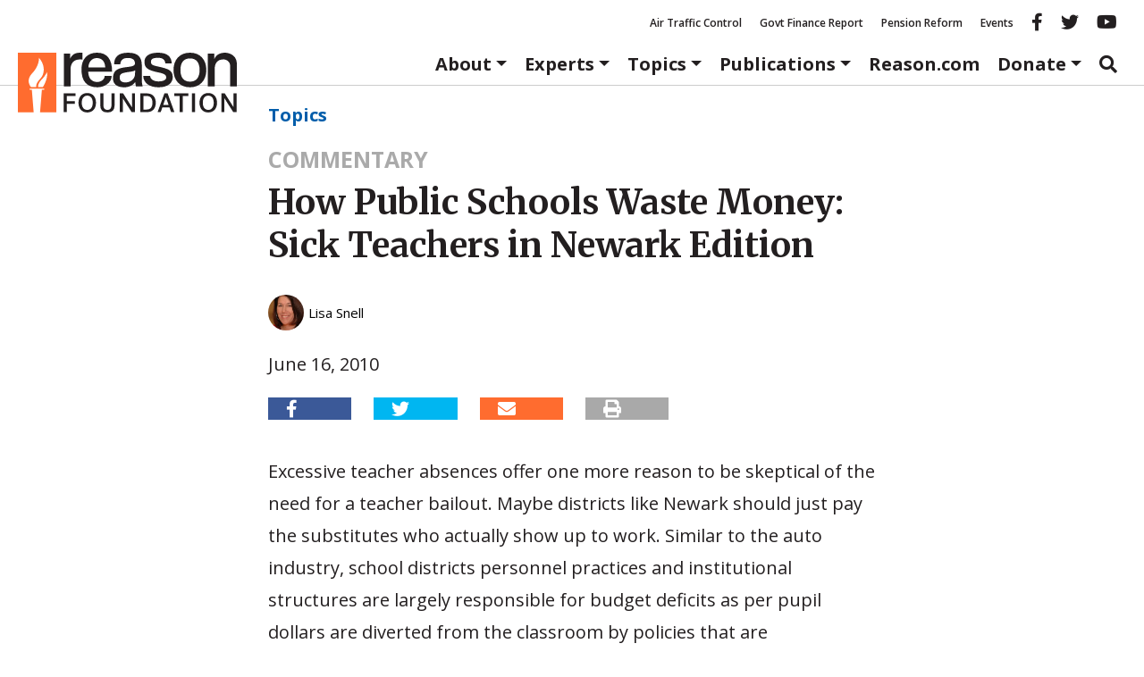

--- FILE ---
content_type: text/html; charset=UTF-8
request_url: https://reason.org/commentary/sick-teachers-in-newark/
body_size: 22869
content:
<!DOCTYPE html>
<html class="no-js" lang="en-US">
<head>
	<meta charset="utf-8">
<script type="text/javascript">
/* <![CDATA[ */
var gform;gform||(document.addEventListener("gform_main_scripts_loaded",function(){gform.scriptsLoaded=!0}),document.addEventListener("gform/theme/scripts_loaded",function(){gform.themeScriptsLoaded=!0}),window.addEventListener("DOMContentLoaded",function(){gform.domLoaded=!0}),gform={domLoaded:!1,scriptsLoaded:!1,themeScriptsLoaded:!1,isFormEditor:()=>"function"==typeof InitializeEditor,callIfLoaded:function(o){return!(!gform.domLoaded||!gform.scriptsLoaded||!gform.themeScriptsLoaded&&!gform.isFormEditor()||(gform.isFormEditor()&&console.warn("The use of gform.initializeOnLoaded() is deprecated in the form editor context and will be removed in Gravity Forms 3.1."),o(),0))},initializeOnLoaded:function(o){gform.callIfLoaded(o)||(document.addEventListener("gform_main_scripts_loaded",()=>{gform.scriptsLoaded=!0,gform.callIfLoaded(o)}),document.addEventListener("gform/theme/scripts_loaded",()=>{gform.themeScriptsLoaded=!0,gform.callIfLoaded(o)}),window.addEventListener("DOMContentLoaded",()=>{gform.domLoaded=!0,gform.callIfLoaded(o)}))},hooks:{action:{},filter:{}},addAction:function(o,r,e,t){gform.addHook("action",o,r,e,t)},addFilter:function(o,r,e,t){gform.addHook("filter",o,r,e,t)},doAction:function(o){gform.doHook("action",o,arguments)},applyFilters:function(o){return gform.doHook("filter",o,arguments)},removeAction:function(o,r){gform.removeHook("action",o,r)},removeFilter:function(o,r,e){gform.removeHook("filter",o,r,e)},addHook:function(o,r,e,t,n){null==gform.hooks[o][r]&&(gform.hooks[o][r]=[]);var d=gform.hooks[o][r];null==n&&(n=r+"_"+d.length),gform.hooks[o][r].push({tag:n,callable:e,priority:t=null==t?10:t})},doHook:function(r,o,e){var t;if(e=Array.prototype.slice.call(e,1),null!=gform.hooks[r][o]&&((o=gform.hooks[r][o]).sort(function(o,r){return o.priority-r.priority}),o.forEach(function(o){"function"!=typeof(t=o.callable)&&(t=window[t]),"action"==r?t.apply(null,e):e[0]=t.apply(null,e)})),"filter"==r)return e[0]},removeHook:function(o,r,t,n){var e;null!=gform.hooks[o][r]&&(e=(e=gform.hooks[o][r]).filter(function(o,r,e){return!!(null!=n&&n!=o.tag||null!=t&&t!=o.priority)}),gform.hooks[o][r]=e)}});
/* ]]> */
</script>

	<meta http-equiv="X-UA-Compatible" content="IE=edge">
	<title>How Public Schools Waste Money: Sick Teachers in Newark Edition</title>
<link data-rocket-preload as="style" href="https://fonts.googleapis.com/css2?family=Merriweather:ital,opsz,wght@0,18..144,300..900;1,18..144,300..900&#038;family=Open+Sans:ital,wght@0,300..800;1,300..800&#038;display=swap" rel="preload">
<link href="https://fonts.googleapis.com/css2?family=Merriweather:ital,opsz,wght@0,18..144,300..900;1,18..144,300..900&#038;family=Open+Sans:ital,wght@0,300..800;1,300..800&#038;display=swap" media="print" onload="this.media=&#039;all&#039;" rel="stylesheet">
<noscript data-wpr-hosted-gf-parameters=""><link rel="stylesheet" href="https://fonts.googleapis.com/css2?family=Merriweather:ital,opsz,wght@0,18..144,300..900;1,18..144,300..900&#038;family=Open+Sans:ital,wght@0,300..800;1,300..800&#038;display=swap"></noscript>
	<meta name="viewport" content="width=device-width, initial-scale=1">
	<meta name="google-site-verification" content="4cRBy6j_d9xgfv86Ad5G2o4P4YR9P8iyou2PXgSBF80"/>
	<meta name="facebook-domain-verification" content="fj21mh65qj7wdod6x0lcnkugczx9ka"/>
	<meta name="msvalidate.01" content="A53943D6A45163AA82D8CA30D48F858D"/>
	<meta name="ahrefs-site-verification" content="195fb2e0a87e1cda0a8697523be29da466dbdf78b29c6985b96ab37b74e24de8">
	<link rel="preconnect" href="https://fonts.googleapis.com">
	<link rel="preconnect" href="https://fonts.gstatic.com" crossorigin>
			<meta property="fb:app_id" content="231085004075801">


	<meta name="twitter:title" content="How Public Schools Waste Money: Sick Teachers in Newark Edition">

		<meta name="twitter:creator" content="lissnell"/>
	

	<meta property="article:published_time" content="2010-06-16T19:20:00+00:00"/>


	<meta property="article:section" content="Commentaries"/>

				<script>
		window.dataLayer = window.dataLayer || [];
		window.dataLayer.push({"pageTitle":"How Public Schools Waste Money: Sick Teachers in Newark Edition","article_post_type":"Commentaries","article_author":"lisa-snell"});
	</script>
		<meta name='robots' content='index, follow, max-image-preview:large, max-snippet:-1, max-video-preview:-1' />

	<!-- This site is optimized with the Yoast SEO Premium plugin v26.7 (Yoast SEO v26.7) - https://yoast.com/wordpress/plugins/seo/ -->
	<link rel="canonical" href="https://reason.org/commentary/sick-teachers-in-newark/" />
	<meta property="og:locale" content="en_US" />
	<meta property="og:type" content="article" />
	<meta property="og:title" content="How Public Schools Waste Money: Sick Teachers in Newark Edition - Reason Foundation" />
	<meta property="og:description" content="Excessive teacher absences offer one more reason to be skeptical of the need for a teacher bailout. Maybe districts like Newark should just pay the substitutes who actually show up to work. Similar to the auto industry, school districts personnel &hellip; Continued" />
	<meta property="og:url" content="https://reason.org/commentary/sick-teachers-in-newark/" />
	<meta property="og:site_name" content="Reason Foundation" />
	<meta name="twitter:card" content="summary_large_image" />
	<meta name="twitter:label1" content="Est. reading time" />
	<meta name="twitter:data1" content="1 minute" />
	<meta name="twitter:label2" content="Written by" />
	<meta name="twitter:data2" content="Lisa Snell" />
	<script type="application/ld+json" class="yoast-schema-graph">{"@context":"https://schema.org","@graph":[{"@type":"NewsArticle","@id":"https://reason.org/commentary/sick-teachers-in-newark/#article","isPartOf":{"@id":"https://reason.org/commentary/sick-teachers-in-newark/"},"author":[{"@id":"https://reason.org/#/schema/person/7621beb9438abe79c78a3ca5e20085df"}],"headline":"How Public Schools Waste Money: Sick Teachers in Newark Edition","datePublished":"2010-06-16T19:20:00+00:00","mainEntityOfPage":{"@id":"https://reason.org/commentary/sick-teachers-in-newark/"},"wordCount":197,"publisher":{"@id":"https://reason.org/#organization"},"keywords":["Economy and Economics","Education"],"inLanguage":"en-US","mentions":[{"@type":["Thing","Place","AdministrativeArea","City"],"@id":"kg:/g/0hptm","name":"Newark","description":"city in Essex County, New Jersey, United States","url":"https://www.newarknj.gov/","image":"https://encrypted-tbn3.gstatic.com/images?q=tbn:ANd9GcR_TrRAtgE6cE1XQmxIGBNBuIDgRCmZqOlqHGeU-z-oZudMcWiL","containedInPlace":{"@type":"Country","name":"United States"},"sameAs":["https://www.google.com/search?kgmid=/m/0hptm","https://www.wikidata.org/wiki/Q25395"]}]},{"@type":"WebPage","@id":"https://reason.org/commentary/sick-teachers-in-newark/","url":"https://reason.org/commentary/sick-teachers-in-newark/","name":"How Public Schools Waste Money: Sick Teachers in Newark Edition","isPartOf":{"@id":"https://reason.org/#website"},"datePublished":"2010-06-16T19:20:00+00:00","breadcrumb":{"@id":"https://reason.org/commentary/sick-teachers-in-newark/#breadcrumb"},"inLanguage":"en-US","potentialAction":[{"@type":"ReadAction","target":["https://reason.org/commentary/sick-teachers-in-newark/"]}]},{"@type":"BreadcrumbList","@id":"https://reason.org/commentary/sick-teachers-in-newark/#breadcrumb","itemListElement":[{"@type":"ListItem","position":1,"name":"Topics","item":"https://reason.org/policy-areas/"},{"@type":"ListItem","position":2,"name":"How Public Schools Waste Money: Sick Teachers in Newark Edition"}]},{"@type":"WebSite","@id":"https://reason.org/#website","url":"https://reason.org/","name":"Reason Foundation","description":"","publisher":{"@id":"https://reason.org/#organization"},"potentialAction":[{"@type":"SearchAction","target":{"@type":"EntryPoint","urlTemplate":"https://reason.org/?s={search_term_string}"},"query-input":{"@type":"PropertyValueSpecification","valueRequired":true,"valueName":"search_term_string"}}],"inLanguage":"en-US"},{"@type":"Organization","@id":"https://reason.org/#organization","name":"Reason Foundation","alternateName":"The Reason Foundation","url":"https://reason.org/","logo":{"@type":"ImageObject","inLanguage":"en-US","@id":"https://reason.org/#/schema/logo/image/","url":"https://reason.org/wp-content/uploads/2018/04/placeholder.png","contentUrl":"https://reason.org/wp-content/uploads/2018/04/placeholder.png","width":800,"height":450,"caption":"Reason Foundation"},"image":{"@id":"https://reason.org/#/schema/logo/image/"},"description":"Reason Foundation advances a free society by developing, applying, and promoting libertarian principles, including individual liberty, free markets, and the rule of law. We use journalism and public policy research to influence the frameworks and actions of policymakers, journalists, and opinion leaders.","telephone":"202-986-0916","legalName":"The Reason Foundation","taxID":"95-3298239"},{"@type":"Person","@id":"https://reason.org/#/schema/person/7621beb9438abe79c78a3ca5e20085df","name":"Lisa Snell","url":"https://reason.org/author/lisa-snell/"}]}</script>
	<!-- / Yoast SEO Premium plugin. -->


<link rel='dns-prefetch' href='//www.google.com' />
<link rel='dns-prefetch' href='//a8d50b36.delivery.rocketcdn.me' />
<link href='https://fonts.gstatic.com' crossorigin rel='preconnect' />
<link href='https://a8d50b36.delivery.rocketcdn.me' rel='preconnect' />
<style id='wp-img-auto-sizes-contain-inline-css' type='text/css'>
img:is([sizes=auto i],[sizes^="auto," i]){contain-intrinsic-size:3000px 1500px}
/*# sourceURL=wp-img-auto-sizes-contain-inline-css */
</style>
<link rel="stylesheet" href="https://a8d50b36.delivery.rocketcdn.me/wp-includes/css/dist/block-library/style.min.css?ver=6.9">
<style id='global-styles-inline-css' type='text/css'>
:root{--wp--preset--aspect-ratio--square: 1;--wp--preset--aspect-ratio--4-3: 4/3;--wp--preset--aspect-ratio--3-4: 3/4;--wp--preset--aspect-ratio--3-2: 3/2;--wp--preset--aspect-ratio--2-3: 2/3;--wp--preset--aspect-ratio--16-9: 16/9;--wp--preset--aspect-ratio--9-16: 9/16;--wp--preset--color--black: #000000;--wp--preset--color--cyan-bluish-gray: #abb8c3;--wp--preset--color--white: #ffffff;--wp--preset--color--pale-pink: #f78da7;--wp--preset--color--vivid-red: #cf2e2e;--wp--preset--color--luminous-vivid-orange: #ff6900;--wp--preset--color--luminous-vivid-amber: #fcb900;--wp--preset--color--light-green-cyan: #7bdcb5;--wp--preset--color--vivid-green-cyan: #00d084;--wp--preset--color--pale-cyan-blue: #8ed1fc;--wp--preset--color--vivid-cyan-blue: #0693e3;--wp--preset--color--vivid-purple: #9b51e0;--wp--preset--color--reason-orange: #FF6C2F;--wp--preset--color--brand-blue: #005daa;--wp--preset--color--dark-gray: #4e4e4e;--wp--preset--color--light-gray: #eee;--wp--preset--color--mid-gray: #ccc;--wp--preset--gradient--vivid-cyan-blue-to-vivid-purple: linear-gradient(135deg,rgb(6,147,227) 0%,rgb(155,81,224) 100%);--wp--preset--gradient--light-green-cyan-to-vivid-green-cyan: linear-gradient(135deg,rgb(122,220,180) 0%,rgb(0,208,130) 100%);--wp--preset--gradient--luminous-vivid-amber-to-luminous-vivid-orange: linear-gradient(135deg,rgb(252,185,0) 0%,rgb(255,105,0) 100%);--wp--preset--gradient--luminous-vivid-orange-to-vivid-red: linear-gradient(135deg,rgb(255,105,0) 0%,rgb(207,46,46) 100%);--wp--preset--gradient--very-light-gray-to-cyan-bluish-gray: linear-gradient(135deg,rgb(238,238,238) 0%,rgb(169,184,195) 100%);--wp--preset--gradient--cool-to-warm-spectrum: linear-gradient(135deg,rgb(74,234,220) 0%,rgb(151,120,209) 20%,rgb(207,42,186) 40%,rgb(238,44,130) 60%,rgb(251,105,98) 80%,rgb(254,248,76) 100%);--wp--preset--gradient--blush-light-purple: linear-gradient(135deg,rgb(255,206,236) 0%,rgb(152,150,240) 100%);--wp--preset--gradient--blush-bordeaux: linear-gradient(135deg,rgb(254,205,165) 0%,rgb(254,45,45) 50%,rgb(107,0,62) 100%);--wp--preset--gradient--luminous-dusk: linear-gradient(135deg,rgb(255,203,112) 0%,rgb(199,81,192) 50%,rgb(65,88,208) 100%);--wp--preset--gradient--pale-ocean: linear-gradient(135deg,rgb(255,245,203) 0%,rgb(182,227,212) 50%,rgb(51,167,181) 100%);--wp--preset--gradient--electric-grass: linear-gradient(135deg,rgb(202,248,128) 0%,rgb(113,206,126) 100%);--wp--preset--gradient--midnight: linear-gradient(135deg,rgb(2,3,129) 0%,rgb(40,116,252) 100%);--wp--preset--font-size--small: 13px;--wp--preset--font-size--medium: 20px;--wp--preset--font-size--large: 36px;--wp--preset--font-size--x-large: 42px;--wp--preset--font-family--sans-serif: "Open Sans", sans-serif;--wp--preset--font-family--serif: "Merriweather", serif;--wp--preset--spacing--20: 0.44rem;--wp--preset--spacing--30: 0.67rem;--wp--preset--spacing--40: 1rem;--wp--preset--spacing--50: 1.5rem;--wp--preset--spacing--60: 2.25rem;--wp--preset--spacing--70: 3.38rem;--wp--preset--spacing--80: 5.06rem;--wp--preset--shadow--natural: 6px 6px 9px rgba(0, 0, 0, 0.2);--wp--preset--shadow--deep: 12px 12px 50px rgba(0, 0, 0, 0.4);--wp--preset--shadow--sharp: 6px 6px 0px rgba(0, 0, 0, 0.2);--wp--preset--shadow--outlined: 6px 6px 0px -3px rgb(255, 255, 255), 6px 6px rgb(0, 0, 0);--wp--preset--shadow--crisp: 6px 6px 0px rgb(0, 0, 0);}:root { --wp--style--global--content-size: 980px;--wp--style--global--wide-size: 1180px; }:where(body) { margin: 0; }.wp-site-blocks > .alignleft { float: left; margin-right: 2em; }.wp-site-blocks > .alignright { float: right; margin-left: 2em; }.wp-site-blocks > .aligncenter { justify-content: center; margin-left: auto; margin-right: auto; }:where(.wp-site-blocks) > * { margin-block-start: 24px; margin-block-end: 0; }:where(.wp-site-blocks) > :first-child { margin-block-start: 0; }:where(.wp-site-blocks) > :last-child { margin-block-end: 0; }:root { --wp--style--block-gap: 24px; }:root :where(.is-layout-flow) > :first-child{margin-block-start: 0;}:root :where(.is-layout-flow) > :last-child{margin-block-end: 0;}:root :where(.is-layout-flow) > *{margin-block-start: 24px;margin-block-end: 0;}:root :where(.is-layout-constrained) > :first-child{margin-block-start: 0;}:root :where(.is-layout-constrained) > :last-child{margin-block-end: 0;}:root :where(.is-layout-constrained) > *{margin-block-start: 24px;margin-block-end: 0;}:root :where(.is-layout-flex){gap: 24px;}:root :where(.is-layout-grid){gap: 24px;}.is-layout-flow > .alignleft{float: left;margin-inline-start: 0;margin-inline-end: 2em;}.is-layout-flow > .alignright{float: right;margin-inline-start: 2em;margin-inline-end: 0;}.is-layout-flow > .aligncenter{margin-left: auto !important;margin-right: auto !important;}.is-layout-constrained > .alignleft{float: left;margin-inline-start: 0;margin-inline-end: 2em;}.is-layout-constrained > .alignright{float: right;margin-inline-start: 2em;margin-inline-end: 0;}.is-layout-constrained > .aligncenter{margin-left: auto !important;margin-right: auto !important;}.is-layout-constrained > :where(:not(.alignleft):not(.alignright):not(.alignfull)){max-width: var(--wp--style--global--content-size);margin-left: auto !important;margin-right: auto !important;}.is-layout-constrained > .alignwide{max-width: var(--wp--style--global--wide-size);}body .is-layout-flex{display: flex;}.is-layout-flex{flex-wrap: wrap;align-items: center;}.is-layout-flex > :is(*, div){margin: 0;}body .is-layout-grid{display: grid;}.is-layout-grid > :is(*, div){margin: 0;}body{color: var(--wp--preset--color--black);font-family: serif;line-height: 1.428571429;margin-top: 0;margin-right: 0;margin-bottom: 0;margin-left: 0;padding-top: 0;padding-right: 0;padding-bottom: 0;padding-left: 0;}a:where(:not(.wp-element-button)){color: var(--wp--preset--color--brand-blue);text-decoration: none;}:root :where(a:where(:not(.wp-element-button)):hover){color: var(--wp--preset--color--black);text-decoration: underline;}h1{font-family: serif;font-size: 2.6rem;font-weight: 700;line-height: 1.428571429;margin-top: 0;margin-bottom: 1.618em;}h2{font-family: serif;font-size: 2.15rem;font-weight: 700;line-height: 1.428571429;margin-top: 0;margin-bottom: 1.618em;}h3{font-family: serif;font-size: 1.7rem;font-weight: 700;line-height: 1.428571429;margin-top: 0;margin-bottom: 1.618em;}h4{font-family: sans-serif;font-size: 1.25rem;font-weight: 700;line-height: 1.428571429;margin-top: 0;margin-bottom: 1.618em;}h5{font-family: serif;font-size: 1.25rem;font-weight: 700;line-height: 1.428571429;margin-top: 0;margin-bottom: 1.618em;}h6{color: var(--wp--preset--color--dark-gray);font-weight: 700;}:root :where(.wp-element-button, .wp-block-button__link){background-color: #32373c;border-width: 0;color: #fff;font-family: inherit;font-size: inherit;font-style: inherit;font-weight: inherit;letter-spacing: inherit;line-height: inherit;padding-top: calc(0.667em + 2px);padding-right: calc(1.333em + 2px);padding-bottom: calc(0.667em + 2px);padding-left: calc(1.333em + 2px);text-decoration: none;text-transform: inherit;}cite{color: var(--wp--preset--color--dark-gray);font-size: 80%;font-style: normal;}.has-black-color{color: var(--wp--preset--color--black) !important;}.has-cyan-bluish-gray-color{color: var(--wp--preset--color--cyan-bluish-gray) !important;}.has-white-color{color: var(--wp--preset--color--white) !important;}.has-pale-pink-color{color: var(--wp--preset--color--pale-pink) !important;}.has-vivid-red-color{color: var(--wp--preset--color--vivid-red) !important;}.has-luminous-vivid-orange-color{color: var(--wp--preset--color--luminous-vivid-orange) !important;}.has-luminous-vivid-amber-color{color: var(--wp--preset--color--luminous-vivid-amber) !important;}.has-light-green-cyan-color{color: var(--wp--preset--color--light-green-cyan) !important;}.has-vivid-green-cyan-color{color: var(--wp--preset--color--vivid-green-cyan) !important;}.has-pale-cyan-blue-color{color: var(--wp--preset--color--pale-cyan-blue) !important;}.has-vivid-cyan-blue-color{color: var(--wp--preset--color--vivid-cyan-blue) !important;}.has-vivid-purple-color{color: var(--wp--preset--color--vivid-purple) !important;}.has-reason-orange-color{color: var(--wp--preset--color--reason-orange) !important;}.has-brand-blue-color{color: var(--wp--preset--color--brand-blue) !important;}.has-dark-gray-color{color: var(--wp--preset--color--dark-gray) !important;}.has-light-gray-color{color: var(--wp--preset--color--light-gray) !important;}.has-mid-gray-color{color: var(--wp--preset--color--mid-gray) !important;}.has-black-background-color{background-color: var(--wp--preset--color--black) !important;}.has-cyan-bluish-gray-background-color{background-color: var(--wp--preset--color--cyan-bluish-gray) !important;}.has-white-background-color{background-color: var(--wp--preset--color--white) !important;}.has-pale-pink-background-color{background-color: var(--wp--preset--color--pale-pink) !important;}.has-vivid-red-background-color{background-color: var(--wp--preset--color--vivid-red) !important;}.has-luminous-vivid-orange-background-color{background-color: var(--wp--preset--color--luminous-vivid-orange) !important;}.has-luminous-vivid-amber-background-color{background-color: var(--wp--preset--color--luminous-vivid-amber) !important;}.has-light-green-cyan-background-color{background-color: var(--wp--preset--color--light-green-cyan) !important;}.has-vivid-green-cyan-background-color{background-color: var(--wp--preset--color--vivid-green-cyan) !important;}.has-pale-cyan-blue-background-color{background-color: var(--wp--preset--color--pale-cyan-blue) !important;}.has-vivid-cyan-blue-background-color{background-color: var(--wp--preset--color--vivid-cyan-blue) !important;}.has-vivid-purple-background-color{background-color: var(--wp--preset--color--vivid-purple) !important;}.has-reason-orange-background-color{background-color: var(--wp--preset--color--reason-orange) !important;}.has-brand-blue-background-color{background-color: var(--wp--preset--color--brand-blue) !important;}.has-dark-gray-background-color{background-color: var(--wp--preset--color--dark-gray) !important;}.has-light-gray-background-color{background-color: var(--wp--preset--color--light-gray) !important;}.has-mid-gray-background-color{background-color: var(--wp--preset--color--mid-gray) !important;}.has-black-border-color{border-color: var(--wp--preset--color--black) !important;}.has-cyan-bluish-gray-border-color{border-color: var(--wp--preset--color--cyan-bluish-gray) !important;}.has-white-border-color{border-color: var(--wp--preset--color--white) !important;}.has-pale-pink-border-color{border-color: var(--wp--preset--color--pale-pink) !important;}.has-vivid-red-border-color{border-color: var(--wp--preset--color--vivid-red) !important;}.has-luminous-vivid-orange-border-color{border-color: var(--wp--preset--color--luminous-vivid-orange) !important;}.has-luminous-vivid-amber-border-color{border-color: var(--wp--preset--color--luminous-vivid-amber) !important;}.has-light-green-cyan-border-color{border-color: var(--wp--preset--color--light-green-cyan) !important;}.has-vivid-green-cyan-border-color{border-color: var(--wp--preset--color--vivid-green-cyan) !important;}.has-pale-cyan-blue-border-color{border-color: var(--wp--preset--color--pale-cyan-blue) !important;}.has-vivid-cyan-blue-border-color{border-color: var(--wp--preset--color--vivid-cyan-blue) !important;}.has-vivid-purple-border-color{border-color: var(--wp--preset--color--vivid-purple) !important;}.has-reason-orange-border-color{border-color: var(--wp--preset--color--reason-orange) !important;}.has-brand-blue-border-color{border-color: var(--wp--preset--color--brand-blue) !important;}.has-dark-gray-border-color{border-color: var(--wp--preset--color--dark-gray) !important;}.has-light-gray-border-color{border-color: var(--wp--preset--color--light-gray) !important;}.has-mid-gray-border-color{border-color: var(--wp--preset--color--mid-gray) !important;}.has-vivid-cyan-blue-to-vivid-purple-gradient-background{background: var(--wp--preset--gradient--vivid-cyan-blue-to-vivid-purple) !important;}.has-light-green-cyan-to-vivid-green-cyan-gradient-background{background: var(--wp--preset--gradient--light-green-cyan-to-vivid-green-cyan) !important;}.has-luminous-vivid-amber-to-luminous-vivid-orange-gradient-background{background: var(--wp--preset--gradient--luminous-vivid-amber-to-luminous-vivid-orange) !important;}.has-luminous-vivid-orange-to-vivid-red-gradient-background{background: var(--wp--preset--gradient--luminous-vivid-orange-to-vivid-red) !important;}.has-very-light-gray-to-cyan-bluish-gray-gradient-background{background: var(--wp--preset--gradient--very-light-gray-to-cyan-bluish-gray) !important;}.has-cool-to-warm-spectrum-gradient-background{background: var(--wp--preset--gradient--cool-to-warm-spectrum) !important;}.has-blush-light-purple-gradient-background{background: var(--wp--preset--gradient--blush-light-purple) !important;}.has-blush-bordeaux-gradient-background{background: var(--wp--preset--gradient--blush-bordeaux) !important;}.has-luminous-dusk-gradient-background{background: var(--wp--preset--gradient--luminous-dusk) !important;}.has-pale-ocean-gradient-background{background: var(--wp--preset--gradient--pale-ocean) !important;}.has-electric-grass-gradient-background{background: var(--wp--preset--gradient--electric-grass) !important;}.has-midnight-gradient-background{background: var(--wp--preset--gradient--midnight) !important;}.has-small-font-size{font-size: var(--wp--preset--font-size--small) !important;}.has-medium-font-size{font-size: var(--wp--preset--font-size--medium) !important;}.has-large-font-size{font-size: var(--wp--preset--font-size--large) !important;}.has-x-large-font-size{font-size: var(--wp--preset--font-size--x-large) !important;}.has-sans-serif-font-family{font-family: var(--wp--preset--font-family--sans-serif) !important;}.has-serif-font-family{font-family: var(--wp--preset--font-family--serif) !important;}
/*# sourceURL=global-styles-inline-css */
</style>

<link rel="stylesheet" href="https://a8d50b36.delivery.rocketcdn.me/wp-content/plugins/reason-double-opt-in/public/css/reason-double-opt-in-public.css?ver=1.0.4">
<link rel="stylesheet" href="/wp-content/plugins/reason-download-gate/public/css/reason-download-gate.css?ver=1769617505">
<link rel="stylesheet" href="https://a8d50b36.delivery.rocketcdn.me/wp-content/plugins/ttd-topics/public/css/ttd-topics-public.css?ver=3.6.8">
<link rel="stylesheet" href="/wp-content/tablepress-combined.min.css?ver=13">
<link rel="stylesheet" href="https://a8d50b36.delivery.rocketcdn.me/wp-content/plugins/tablepress-premium/modules/css/build/datatables.buttons.css?ver=3.2.6">
<link rel="stylesheet" href="https://a8d50b36.delivery.rocketcdn.me/wp-content/plugins/tablepress-premium/modules/css/build/datatables.columnfilterwidgets.css?ver=3.2.6">
<link rel="stylesheet" href="https://a8d50b36.delivery.rocketcdn.me/wp-content/plugins/tablepress-premium/modules/css/build/datatables.fixedheader.css?ver=3.2.6">
<link rel="stylesheet" href="https://a8d50b36.delivery.rocketcdn.me/wp-content/plugins/tablepress-premium/modules/css/build/datatables.fixedcolumns.css?ver=3.2.6">
<link rel="stylesheet" href="https://a8d50b36.delivery.rocketcdn.me/wp-content/plugins/tablepress-premium/modules/css/build/datatables.scroll-buttons.css?ver=3.2.6">
<link rel="stylesheet" href="https://a8d50b36.delivery.rocketcdn.me/wp-content/plugins/tablepress-premium/modules/css/build/responsive-tables.css?ver=3.2.6">
<link rel="stylesheet" href="/wp-content/themes/reason-dot-org-theme/dist/styles/main.css?ver=697a3861750bc">
<script type="text/javascript" src="/wp-content/plugins/nelio-ab-testing/assets/dist/js/visitor-type.js?ver=493f3fb005029d7ebf0b" id="nelio-ab-testing-visitor-type-js"></script>
<script type="text/javascript" src="https://a8d50b36.delivery.rocketcdn.me/wp-includes/js/jquery/jquery.min.js?ver=3.7.1" id="jquery-core-js"></script>
<script type="text/javascript" src="https://a8d50b36.delivery.rocketcdn.me/wp-includes/js/jquery/jquery-migrate.min.js?ver=3.4.1" id="jquery-migrate-js"></script>
<script type="text/javascript" src="https://a8d50b36.delivery.rocketcdn.me/wp-content/plugins/reason-double-opt-in/public/js/reason-double-opt-in-public.js?ver=1.0.4" id="reason-double-opt-in-js"></script>
<!-- Stream WordPress user activity plugin v4.1.1 -->
<meta name="tec-api-version" content="v1"><meta name="tec-api-origin" content="https://reason.org"><link rel="alternate" href="https://reason.org/wp-json/tribe/events/v1/" />		<!-- Google Tag Manager -->
		<script data-cookieconsent="ignore">
			(function ( w, d, s, l, i ) {
				w[l] = w[l] || [];
				w[l].push( {
					"gtm.start": new Date().getTime(),
					event: "gtm.js",
				} );
				var f = d.getElementsByTagName( s )[0],
					j = d.createElement( s ),
					dl = l != "dataLayer" ? "&l=" + l : "";
				j.async = true;
				j.src =
					"https://www.googletagmanager.com/gtm.js?id=" + i + dl + '&gtm_auth=MAG8ENAbxKpb1v3SqyVH3g&gtm_preview=env-1&gtm_cookies_win=x';
				f.parentNode.insertBefore( j, f );
			})( window, document, "script", "dataLayer", 'GTM-NPLQV6S' );
		</script>
		<!-- End Google Tag Manager -->
		<script src="https://kit.fontawesome.com/fb11e7c284.js" crossorigin="anonymous"></script>
<link rel="icon" href="https://a8d50b36.delivery.rocketcdn.me/wp-content/uploads/2017/11/cropped-favicon-32x32.png" sizes="32x32" />
<link rel="icon" href="https://a8d50b36.delivery.rocketcdn.me/wp-content/uploads/2017/11/cropped-favicon-260x260.png" sizes="192x192" />
<link rel="apple-touch-icon" href="https://a8d50b36.delivery.rocketcdn.me/wp-content/uploads/2017/11/cropped-favicon-260x260.png" />
<meta name="msapplication-TileImage" content="https://a8d50b36.delivery.rocketcdn.me/wp-content/uploads/2017/11/cropped-favicon-300x300.png" />
		<style type="text/css" id="wp-custom-css">
			#gform_27 .gform-footer.top_label {
justify-content: center;
}
#gform_submit_button_27 {
font-size: 1.2rem;
padding: 0.6em 1em;
}		</style>
		<noscript><style id="rocket-lazyload-nojs-css">.rll-youtube-player, [data-lazy-src]{display:none !important;}</style></noscript>	
	<link rel="alternate" type="application/rss+xml" title="Reason Foundation Feed"
	      href="https://reason.org/feed/">

<link rel="stylesheet" href="https://a8d50b36.delivery.rocketcdn.me/wp-content/plugins/gwreadonly/css/gwreadonly.css?ver=1.9.29">
<link rel="stylesheet" href="https://a8d50b36.delivery.rocketcdn.me/wp-content/plugins/gravityforms/assets/css/dist/gravity-forms-theme-reset.min.css?ver=2.9.26">
<link rel="stylesheet" href="https://a8d50b36.delivery.rocketcdn.me/wp-content/plugins/gravityforms/assets/css/dist/gravity-forms-theme-foundation.min.css?ver=2.9.26">
<link rel="stylesheet" href="https://a8d50b36.delivery.rocketcdn.me/wp-content/plugins/gravityforms/assets/css/dist/gravity-forms-theme-framework.min.css?ver=2.9.26">
<link rel="stylesheet" href="https://a8d50b36.delivery.rocketcdn.me/wp-content/plugins/gravityforms/assets/css/dist/gravity-forms-orbital-theme.min.css?ver=2.9.26">
</head>
<body class="wp-singular commentary-template-default single single-commentary postid-10730 single-format-standard wp-theme-reason-dot-org-theme tribe-no-js ttd-skeleton-style sick-teachers-in-newark">
		<!-- Google Tag Manager (noscript) -->
		<noscript>
			<iframe src="https://www.googletagmanager.com/ns.html?id='GTM-NPLQV6S"
					height="0" width="0" style="display:none;visibility:hidden"></iframe>
		</noscript>
		<!-- End Google Tag Manager (noscript) -->
	<header data-rocket-location-hash="164ea664a5ff3859819e509860cb2f7f" role="banner" id="banner" class="sticky-top">
	<nav class="navbar d-none d-md-block navbar-topics-menu" role="navigation" style="margin-bottom:0px;">
		<div class="container-fluid">
			<div id="socialmenu" class="navbar-collapse collapse show">
				<ul id="menu-featured-topics" class="menu"><li><a href="https://reason.org/topics/transportation/air-traffic-control/">Air Traffic Control</a></li>
<li><a href="https://reason.org/topics/government-reform/financial-transparency-project/">Govt Finance Report</a></li>
<li><a href="https://reason.org/topics/pension-reform/">Pension Reform</a></li>
<li><a href="https://reason.org/events/">Events</a></li>
<li class="menu-facebook hidden-sm"><a target="_blank" href="https://www.facebook.com/ReasonFoundation/" class="social-icon facebook"><i aria-hidden="true" class="fa fa-facebook"></i><span class="sr-only">Reason facebook</span></a></li>
<li class="menu-twitter hidden-sm"><a target="_blank" href="https://twitter.com/ReasonFdn" class="social-icon twitter"><i aria-hidden="true" class="fa fa-twitter"></i><span class="sr-only">Reason twitter</span></a></li>
<li class="menu-youtube hidden-sm"><a target="_blank" href="https://www.youtube.com/user/ReasonTV" class="social-icon youtube"><i aria-hidden="true" class="fa fa-youtube"></i><span class="sr-only">Reason youtube</span></a></li>
</ul>			</div>
		</div>
	</nav>
	<nav class="navbar navbar-expand-md navbar-main-menu" role="navigation"
		 style="margin-top:0px;margin-bottom:0px;">
		<div class="container-fluid">
			<a class="navbar-brand" href="/">
				<img
				 src="data:image/svg+xml,%3Csvg%20xmlns='http://www.w3.org/2000/svg'%20viewBox='0%200%200%200'%3E%3C/svg%3E"
					alt="Reason Foundation"
					title=""
			 data-lazy-src="https://a8d50b36.delivery.rocketcdn.me/wp-content/themes/reason-dot-org-theme/dist/images/logos/logo-horizontal.svg"	><noscript><img
					src="https://a8d50b36.delivery.rocketcdn.me/wp-content/themes/reason-dot-org-theme/dist/images/logos/logo-horizontal.svg"
					alt="Reason Foundation"
					title=""
				></noscript>
			</a>
			<button class="navbar-toggler" type="button" data-toggle="collapse" data-target="#defaultmenu"
					aria-controls="navbarNavDropdown" aria-expanded="false" aria-label="Toggle navigation">
				<i class="fa fa-bars"></i>
			</button>

			<div id="defaultmenu" class="navbar-collapse collapse" style="padding-bottom:0px;margin-bottom:0px;">
				<ul id="primarynav" class="nav navbar-nav navbar-right">
					<li class="dropdown"><a id="aboutMenuDropdown" href="#" data-toggle="dropdown"
											class="dropdown-toggle" aria-haspopup="true"
											aria-expanded="false">About</a>
						<div class="dropdown-menu dropdown-menu-left" aria-labelledby="aboutMenuDropdown">
							<ul id="menu-about-menu" class="menu"><li class="menu-about-us"><a href="https://reason.org/about-reason-foundation/">About Us</a></li>
<li class="menu-contact-us"><a href="https://reason.org/contact-reason-foundation/">Contact Us</a></li>
<li class="menu-email-newsletters"><a href="https://reason.org/newsletters/">Email Newsletters</a></li>
<li class="menu-events"><a href="/events/">Events</a></li>
<li class="menu-faqs"><a href="https://reason.org/frequently-asked-questions/">FAQs</a></li>
<li class="menu-jobs-internships"><a href="https://reason.org/jobs/">Jobs &#038; Internships</a></li>
<li class="menu-savas-award"><a href="https://reason.org/savas-award-for-privatization/">Savas Award</a></li>
<li class="menu-shop"><a href="https://shop.reason.com">Shop</a></li>
<li class="menu-staff"><a href="https://reason.org/staff/">Staff</a></li>
<li class="menu-trustees-officers"><a href="https://reason.org/trustees-and-officers/">Trustees &#038; Officers</a></li>
</ul>						</div>
					</li>
					<li class="dropdown mega"><a href="#" data-toggle="dropdown" class="dropdown-toggle">Experts</a>
						<ul class="dropdown-menu fullwidth">
							<div data-rocket-location-hash="c2b2a1461d8b94e639cd80a05325878c" class="container">
								<h4 class="bold-header">Browse Our Experts</h4>
								<!--                                    <div data-rocket-location-hash="bdbd5dde0cef9bd4e68f2597c9c5e63f" class="row">-->
								<ul id="menu-experts-menu" class="menu"><div class="row"><div class="col-md-4"><li class="menu-aaron-smith"><a href="/author/aaron-smith/">Aaron Smith</a> <div class="jobtitle">Director of Education Reform</div></div></li>
<div class="col-md-4"><li class="menu-adrian-moore"><a href="/author/adrian-moore/">Adrian Moore</a> <div class="jobtitle">Vice President of Policy</div></div></li>
<div class="col-md-4"><li class="menu-baruch-feigenbaum"><a href="/author/baruch-feigenbaum/">Baruch Feigenbaum</a> <div class="jobtitle">Senior Managing Director, Transportation Policy</div></div></div></li>
<div class="row"><div class="col-md-4"><li class="menu-geoff-lawrence"><a href="https://reason.org/author/geoffrey-lawrence/">Geoff Lawrence</a> <div class="jobtitle">Research Director</div></div></li>
<div class="col-md-4"><li class="menu-guy-bentley"><a href="/author/guy-bentley/">Guy Bentley</a> <div class="jobtitle">Director of Consumer Freedom </div></div></li>
<div class="col-md-4"><li class="menu-leonard-gilroy"><a href="/author/leonard-gilroy/">Leonard Gilroy</a> <div class="jobtitle">Vice President of Government Reform</div></div></div></li>
<div class="row"><div class="col-md-4"><li class="menu-robert-poole"><a href="/author/robert-poole/">Robert Poole</a> <div class="jobtitle">Director of Transportation Policy</div></div></li>
<div class="col-md-4"><li class="menu-vittorio-nastasi"><a href="https://reason.org/author/vittorio-nastasi/">Vittorio Nastasi</a> <div class="jobtitle">Director of Criminal Justice Policy</div></div></li>
<div class="col-md-4 view-all-button"><li class="menu-view-all-experts"><a href="https://reason.org/experts/">View All Experts</a></div></div></li>
</ul>								<!--                                    </div>-->
							</div>
						</ul>
					</li>
					<li class="dropdown mega"><a href="/policy-areas/" data-toggle="dropdown"
												 class="dropdown-toggle">Topics</a>
						<ul class="dropdown-menu fullwidth">
							<div class="container">
								<h4 class="bold-header">Browse Our Topics</h4>
								<!--                                    <div class="row">-->
								<ul id="menu-topics-menu" class="menu"><div class="row"><div class="col-md-4"><li class="menu-air-traffic-control"><a href="https://reason.org/topics/transportation/air-traffic-control/">Air Traffic Control</a></div></li>
<div class="col-md-4"><li class="menu-annual-highway-report"><a href="https://reason.org/topics/transportation/annual-highway-report/">Annual Highway Report</a></div></li>
<div class="col-md-4"><li class="menu-consumer-freedom"><a href="https://reason.org/topics/individual-freedom/">Consumer Freedom</a></div></div></li>
<div class="row"><div class="col-md-4"><li class="menu-criminal-justice-reform"><a href="https://reason.org/topics/criminal-justice-reform/">Criminal Justice Reform</a></div></li>
<div class="col-md-4"><li class="menu-drug-policy"><a href="https://reason.org/topics/drug-policy/">Drug Policy</a></div></li>
<div class="col-md-4"><li class="menu-education"><a href="https://reason.org/topics/education/">Education</a></div></div></li>
<div class="row"><div class="col-md-4"><li class="menu-govt-financial-transparency"><a href="https://reason.org/topics/government-reform/financial-transparency-project/">Gov&#8217;t Financial Transparency</a></div></li>
<div class="col-md-4"><li class="menu-pension-reform"><a href="https://reason.org/topics/pension-reform/">Pension Reform</a></div></li>
<div class="col-md-4"><li class="menu-technology"><a href="https://reason.org/topics/technology/">Technology</a></div></div></li>
<div class="row"><div class="col-md-4"><li class="menu-transportation"><a href="https://reason.org/topics/transportation/">Transportation</a></div></li>
<div class="col-md-4"><li class="menu-urban-growth-and-land-use"><a href="https://reason.org/topics/urban-growth-and-land-use/">Urban Growth and Land Use</a></div></li>
<div class="col-md-4 view-all-button"><li class="menu-view-all-topics"><a href="https://reason.org/policy-areas/">View All Topics</a></div></div></li>
</ul>								<!--                                    </div>-->
							</div>
						</ul>
					</li>
					<li class="dropdown"><a href="/publication-types/" data-toggle="dropdown"
											class="dropdown-toggle">Publications</a>
						<div class="dropdown-menu dropdown-menu-right">
							<ul id="menu-publications-menu" class="menu"><li class="current_page_parent menu-latest"><a href="https://reason.org/latest/">Latest</a></li>
<li class="menu-government-financial-project"><a href="https://reason.org/transparency-project/">Government Financial Project</a></li>
<li class="menu-annual-highway-report"><a href="https://reason.org/topics/transportation/annual-highway-report/">Annual Highway Report</a></li>
<li class="menu-annual-pension-report"><a href="https://reason.org/policy-study/annual-pension-report/">Annual Pension Report</a></li>
<li class="menu-annual-privatization-report"><a href="/privatization-report/">Annual Privatization Report</a></li>
<li class="menu-aviation-newsletter"><a href="/aviation-policy-news/">Aviation Newsletter</a></li>
<li class="menu-backgrounders"><a href="/backgrounder/">Backgrounders</a></li>
<li class="menu-commentaries"><a href="/commentary/">Commentaries</a></li>
<li class="menu-data-visualization"><a href="https://reason.org/data-visualization/">Data Visualization</a></li>
<li class="menu-education-newsletter"><a href="https://reason.org/education-newsletter/">Education Newsletter</a></li>
<li class="menu-email-newsletters"><a href="https://reason.org/newsletters/">Email Newsletters</a></li>
<li class="menu-pension-reform-newsletter"><a href="/pension-newsletter/">Pension Reform Newsletter</a></li>
<li class="menu-policy-studies"><a href="/policy-study/">Policy Studies</a></li>
<li class="menu-psychedelics-newsletter"><a href="https://reason.org/psychedelics-policy/">Psychedelics Newsletter</a></li>
<li class="menu-public-schools-without-boundaries"><a href="https://reason.org/open-enrollment/">Public Schools Without Boundaries</a></li>
<li class="menu-testimony"><a href="https://reason.org/testimony/">Testimony</a></li>
<li class="menu-transportation-newsletter"><a href="/transportation-news/">Transportation Newsletter</a></li>
<li class="menu-amicus-briefs"><a href="/amicus-brief/">Amicus Briefs</a></li>
</ul>						</div>
					</li>
					<li class="d-block d-md-none d-lg-block"><a href="https://reason.com" target="_blank"
																title="Reason Magazine">Reason.com</a></li>
					<li class="dropdown">
						<a href="#" data-toggle="dropdown" class="dropdown-toggle">Donate</a>
						<div class="dropdown-menu dropdown-menu-right">
							<ul id="menu-donate-menu" class="menu"><li class="menu-donate-online"><a href="https://reason.org/donate">Donate Online</a></li>
<li class="menu-donate-crypto"><a href="https://reason.org/donate-crypto/">Donate Crypto</a></li>
<li class="menu-ways-to-give"><a href="https://reason.org/ways-to-give/">Ways To Give</a></li>
<li class="menu-torchbearer-society"><a href="https://reason.org/torchbearer-society/">Torchbearer Society</a></li>
<li class="menu-planned-giving"><a href="https://reason.plannedgiving.org/">Planned Giving</a></li>
</ul>						</div>
					</li>
					<li class="d-none d-md-none">
						<form id="searchnav-hamburger" class="header-search"
							  action="/" name="" method="get">
							<div class="input-group">
								<input type="search" value name="s" id="terms" class="form-control"
									   placeholder="Search">
								<div class="input-group-btn">
									<!--                            <input type="submit" value="Search" id="submit1" class="btn btn-primary small">-->
									<button type="submit" class="btn small" id="submit2">
										<i class="fa fa-search"></i>
									</button>
								</div>
							</div>
						</form>
					</li>
					<li class="dropdown nav-search d-md-block">
						<a href="#" data-toggle="dropdown"
						   class="d-none d-md-flex flex-column justify-content-md-center dropdown-toggle h-100"><i
								class="fa fa-search"></i></a>
						<div class="nav-search-container dropdown-menu dropdown-menu-right">
							<form id="searchnav" class="header-search" action="/" name="" method="get">
								<input type="search" value name="s" class="form-control" placeholder="Search">
								<button type="submit" class="btn small">
									Submit
								</button>
							</form>
						</div>
					</li>
				</ul>
			</div>
		</div>
	</nav>
</header>
<!--<div class="wrap container-fluid" role="document">-->
<div data-rocket-location-hash="48e213c400dd76c4726856c38296e779" class="wrap" role="document">
	<!--  -->	<div data-rocket-location-hash="6eab064e5002adda820655a4d2500628" class="content">
		<main data-rocket-location-hash="ae251b7d4c88170516c8c9cc977ee81a" class="main full-wide-single">
			<article class="container-fluid">
			<header>
	<p id="breadcrumbs"><span><span><a href="https://reason.org/policy-areas/">Topics</a></span></span></p>
	
	<h3 class="post-type">
		<a href="https://reason.org/commentary/">
			Commentary		</a>
	</h3>
	<h1 class="entry-title">How Public Schools Waste Money: Sick Teachers in Newark Edition</h1>
		<div class="authors">

				<a href="https://reason.org/author/lisa-snell/">
				<div class="author-image">
					<img src="data:image/svg+xml,%3Csvg%20xmlns='http://www.w3.org/2000/svg'%20viewBox='0%200%200%200'%3E%3C/svg%3E" data-lazy-src="https://a8d50b36.delivery.rocketcdn.me/wp-content/uploads/2016/03/lisa-snell-150x150.jpg"><noscript><img src="https://a8d50b36.delivery.rocketcdn.me/wp-content/uploads/2016/03/lisa-snell-150x150.jpg"></noscript>
				</div>
				<div class="author-info">
					<div class="author-name"><span>Lisa Snell</span></div>
					<div class="author-title"> </div>
				</div>
			</a>
			</div>
<time class="published" datetime="2010-06-16T15:20:00-04:00">June 16, 2010</time>

		<div class="social-sharing">
    <div class="social-network"><a href="https://www.facebook.com/sharer/sharer.php?u=https%3A%2F%2Freason.org%2Fcommentary%2Fsick-teachers-in-newark%2F" target="_blank" class="share-button facebook"><i class="fa fa-facebook"></i></a></div>
    <div class="social-network"><a href="https://twitter.com/intent/tweet?url=https%3A%2F%2Freason.org%2Fcommentary%2Fsick-teachers-in-newark%2F&text=How Public Schools Waste Money: Sick Teachers in Newark Edition&via=ReasonFdn" target="_blank" class="share-button twitter"><i class="fa fa-twitter"></i></a></div>
    <div class="social-network"><a href="mailto:?subject=How Public Schools Waste Money: Sick Teachers in Newark Edition&body=https%3A%2F%2Freason.org%2Fcommentary%2Fsick-teachers-in-newark%2F" class="share-button email"><i class="fa fa-envelope"></i></a></div>
    <div class="social-network"><a href="#" class="share-button print"><i class="fa fa-print"></i></a></div>
</div>
</header>
			<div class="entry-content">
				
				<p>Excessive teacher absences offer one more reason to be skeptical of the need for a teacher bailout. Maybe districts like Newark should just pay the substitutes who actually show up to work. Similar to the auto industry, school districts personnel practices and institutional structures are largely responsible for budget deficits as per pupil dollars are diverted from the classroom by policies that are unsustainable. The <em>Wall Street Journal</em> <a href= "http://online.wsj.com/article/SB10001424052748703685404575306761351347170.html?mod=WSJ_hpp_sections_newyork"> reports:</a></p>
<p>Nearly half of all Newark teachers took at least two weeks of sick leave last year, and more than a quarter of them took three weeks or more off.</p>
<p>The district instituted an attendance-improvement program in October, but even so about 7% of the district&#8217;s teachers are absent on an average day, nearly twice the urban-district average of 4%, said Valerie Merritt, a spokeswoman for the system. . . .</p>
<p>Most Newark teachers get 18 paid sick and personal days off during the school year, and those with 25 years or more of service get up to 28 days out of their 191-day school year. By contrast, in New York City, teachers get 10 sick days and three of those can be used for personal business.</p>
<p><img src="data:image/svg+xml,%3Csvg%20xmlns='http://www.w3.org/2000/svg'%20viewBox='0%200%200%200'%3E%3C/svg%3E" alt="sick teachers" data-lazy-src="http://sg.wsj.net/public/resources/images/NY-AH093_ABSENT_NS_20100614181228.gif" /><noscript><img src= "http://sg.wsj.net/public/resources/images/NY-AH093_ABSENT_NS_20100614181228.gif" alt="sick teachers" /></noscript></p>

							</div>
			<footer class="article-footer">
	<div class="author-footer"><div class="article-author"><p><span class="author-footer--author-name"><a href="https://reason.org/author/lisa-snell/">Lisa Snell</a></span> was the director of education and child welfare at Reason Foundation, a nonprofit think tank advancing free minds and free markets.</p>
</div></div>	<div class="social-sharing">
    <div class="social-network"><a href="https://www.facebook.com/sharer/sharer.php?u=https%3A%2F%2Freason.org%2Fcommentary%2Fsick-teachers-in-newark%2F" target="_blank" class="share-button facebook"><i class="fa fa-facebook"></i></a></div>
    <div class="social-network"><a href="https://twitter.com/intent/tweet?url=https%3A%2F%2Freason.org%2Fcommentary%2Fsick-teachers-in-newark%2F&text=How Public Schools Waste Money: Sick Teachers in Newark Edition&via=ReasonFdn" target="_blank" class="share-button twitter"><i class="fa fa-twitter"></i></a></div>
    <div class="social-network"><a href="mailto:?subject=How Public Schools Waste Money: Sick Teachers in Newark Edition&body=https%3A%2F%2Freason.org%2Fcommentary%2Fsick-teachers-in-newark%2F" class="share-button email"><i class="fa fa-envelope"></i></a></div>
    <div class="social-network"><a href="#" class="share-button print"><i class="fa fa-print"></i></a></div>
</div>
	
	
	</footer>
		</article>
	</main>
		<!-- /.main -->
			</div>
	<!-- /.content -->
</div>
<!-- /.wrap -->

<footer data-rocket-location-hash="32663b7250d2417c56c01b2c0a02304b" class="content-info" role="contentinfo">
	<div class="container">
		<div class="row">
			<div class="col-sm-4">
				<h4 class="bold-header">Follow</h4>
				<ul class="social-icons color round">
					<li><a href="https://www.facebook.com/ReasonFoundation/" class="social-icon facebook"><i
								class="fa fa-facebook-square"></i>Facebook</a></li>
					<li><a href="https://twitter.com/ReasonFdn" class="social-icon twitter"><i
								class="fa fa-twitter-square"></i>Twitter</a></li>
					<li><a href="https://www.linkedin.com/company/reason-foundation/" class="social-icon linkedin"><i
								class="fa fa-linkedin-square"></i>LinkedIn</a></li>
					<li><a href="https://www.youtube.com/user/ReasonTV" class="social-icon youtube"><i
								class="fa fa-youtube"></i>YouTube</a></li>
					<li><a href="/feed/" class="social-icon rss"><i
								class="fa fa-rss-square"></i>RSS</a></li>
				</ul>
				<h4 class="bold-header">Email Updates</h4>
				<p>Get <a href="/subscribe-to-email-newsletters/">weekly updates</a> from Reason.</p>
				
                <div class='gf_browser_chrome gform_wrapper gform-theme gform-theme--foundation gform-theme--framework gform-theme--orbital' data-form-theme='orbital' data-form-index='0' id='gform_wrapper_16' ><style>#gform_wrapper_16[data-form-index="0"].gform-theme,[data-parent-form="16_0"]{--gf-color-primary: #204ce5;--gf-color-primary-rgb: 32, 76, 229;--gf-color-primary-contrast: #fff;--gf-color-primary-contrast-rgb: 255, 255, 255;--gf-color-primary-darker: #001AB3;--gf-color-primary-lighter: #527EFF;--gf-color-secondary: #fff;--gf-color-secondary-rgb: 255, 255, 255;--gf-color-secondary-contrast: #112337;--gf-color-secondary-contrast-rgb: 17, 35, 55;--gf-color-secondary-darker: #F5F5F5;--gf-color-secondary-lighter: #FFFFFF;--gf-color-out-ctrl-light: rgba(17, 35, 55, 0.1);--gf-color-out-ctrl-light-rgb: 17, 35, 55;--gf-color-out-ctrl-light-darker: rgba(104, 110, 119, 0.35);--gf-color-out-ctrl-light-lighter: #F5F5F5;--gf-color-out-ctrl-dark: #585e6a;--gf-color-out-ctrl-dark-rgb: 88, 94, 106;--gf-color-out-ctrl-dark-darker: #112337;--gf-color-out-ctrl-dark-lighter: rgba(17, 35, 55, 0.65);--gf-color-in-ctrl: #fff;--gf-color-in-ctrl-rgb: 255, 255, 255;--gf-color-in-ctrl-contrast: #112337;--gf-color-in-ctrl-contrast-rgb: 17, 35, 55;--gf-color-in-ctrl-darker: #F5F5F5;--gf-color-in-ctrl-lighter: #FFFFFF;--gf-color-in-ctrl-primary: #204ce5;--gf-color-in-ctrl-primary-rgb: 32, 76, 229;--gf-color-in-ctrl-primary-contrast: #fff;--gf-color-in-ctrl-primary-contrast-rgb: 255, 255, 255;--gf-color-in-ctrl-primary-darker: #001AB3;--gf-color-in-ctrl-primary-lighter: #527EFF;--gf-color-in-ctrl-light: rgba(17, 35, 55, 0.1);--gf-color-in-ctrl-light-rgb: 17, 35, 55;--gf-color-in-ctrl-light-darker: rgba(104, 110, 119, 0.35);--gf-color-in-ctrl-light-lighter: #F5F5F5;--gf-color-in-ctrl-dark: #585e6a;--gf-color-in-ctrl-dark-rgb: 88, 94, 106;--gf-color-in-ctrl-dark-darker: #112337;--gf-color-in-ctrl-dark-lighter: rgba(17, 35, 55, 0.65);--gf-radius: 3px;--gf-font-size-secondary: 14px;--gf-font-size-tertiary: 13px;--gf-icon-ctrl-number: url("data:image/svg+xml,%3Csvg width='8' height='14' viewBox='0 0 8 14' fill='none' xmlns='http://www.w3.org/2000/svg'%3E%3Cpath fill-rule='evenodd' clip-rule='evenodd' d='M4 0C4.26522 5.96046e-08 4.51957 0.105357 4.70711 0.292893L7.70711 3.29289C8.09763 3.68342 8.09763 4.31658 7.70711 4.70711C7.31658 5.09763 6.68342 5.09763 6.29289 4.70711L4 2.41421L1.70711 4.70711C1.31658 5.09763 0.683417 5.09763 0.292893 4.70711C-0.0976311 4.31658 -0.097631 3.68342 0.292893 3.29289L3.29289 0.292893C3.48043 0.105357 3.73478 0 4 0ZM0.292893 9.29289C0.683417 8.90237 1.31658 8.90237 1.70711 9.29289L4 11.5858L6.29289 9.29289C6.68342 8.90237 7.31658 8.90237 7.70711 9.29289C8.09763 9.68342 8.09763 10.3166 7.70711 10.7071L4.70711 13.7071C4.31658 14.0976 3.68342 14.0976 3.29289 13.7071L0.292893 10.7071C-0.0976311 10.3166 -0.0976311 9.68342 0.292893 9.29289Z' fill='rgba(17, 35, 55, 0.65)'/%3E%3C/svg%3E");--gf-icon-ctrl-select: url("data:image/svg+xml,%3Csvg width='10' height='6' viewBox='0 0 10 6' fill='none' xmlns='http://www.w3.org/2000/svg'%3E%3Cpath fill-rule='evenodd' clip-rule='evenodd' d='M0.292893 0.292893C0.683417 -0.097631 1.31658 -0.097631 1.70711 0.292893L5 3.58579L8.29289 0.292893C8.68342 -0.0976311 9.31658 -0.0976311 9.70711 0.292893C10.0976 0.683417 10.0976 1.31658 9.70711 1.70711L5.70711 5.70711C5.31658 6.09763 4.68342 6.09763 4.29289 5.70711L0.292893 1.70711C-0.0976311 1.31658 -0.0976311 0.683418 0.292893 0.292893Z' fill='rgba(17, 35, 55, 0.65)'/%3E%3C/svg%3E");--gf-icon-ctrl-search: url("data:image/svg+xml,%3Csvg width='640' height='640' xmlns='http://www.w3.org/2000/svg'%3E%3Cpath d='M256 128c-70.692 0-128 57.308-128 128 0 70.691 57.308 128 128 128 70.691 0 128-57.309 128-128 0-70.692-57.309-128-128-128zM64 256c0-106.039 85.961-192 192-192s192 85.961 192 192c0 41.466-13.146 79.863-35.498 111.248l154.125 154.125c12.496 12.496 12.496 32.758 0 45.254s-32.758 12.496-45.254 0L367.248 412.502C335.862 434.854 297.467 448 256 448c-106.039 0-192-85.962-192-192z' fill='rgba(17, 35, 55, 0.65)'/%3E%3C/svg%3E");--gf-label-space-y-secondary: var(--gf-label-space-y-md-secondary);--gf-ctrl-border-color: #686e77;--gf-ctrl-size: var(--gf-ctrl-size-md);--gf-ctrl-label-color-primary: #112337;--gf-ctrl-label-color-secondary: #112337;--gf-ctrl-choice-size: var(--gf-ctrl-choice-size-md);--gf-ctrl-checkbox-check-size: var(--gf-ctrl-checkbox-check-size-md);--gf-ctrl-radio-check-size: var(--gf-ctrl-radio-check-size-md);--gf-ctrl-btn-font-size: var(--gf-ctrl-btn-font-size-md);--gf-ctrl-btn-padding-x: var(--gf-ctrl-btn-padding-x-md);--gf-ctrl-btn-size: var(--gf-ctrl-btn-size-md);--gf-ctrl-btn-border-color-secondary: #686e77;--gf-ctrl-file-btn-bg-color-hover: #EBEBEB;--gf-field-img-choice-size: var(--gf-field-img-choice-size-md);--gf-field-img-choice-card-space: var(--gf-field-img-choice-card-space-md);--gf-field-img-choice-check-ind-size: var(--gf-field-img-choice-check-ind-size-md);--gf-field-img-choice-check-ind-icon-size: var(--gf-field-img-choice-check-ind-icon-size-md);--gf-field-pg-steps-number-color: rgba(17, 35, 55, 0.8);}</style><div id='gf_16' class='gform_anchor' tabindex='-1'></div>
                        <div class='gform_heading'>
                            <p class='gform_description'></p>
                        </div><form method='post' enctype='multipart/form-data' target='gform_ajax_frame_16' id='gform_16'  action='/commentary/sick-teachers-in-newark/#gf_16' data-formid='16' novalidate><div class='gf_invisible ginput_recaptchav3' data-sitekey='6LeMnkUaAAAAALL8T1-XAyB7vxpOeTExu6KwR48-' data-tabindex='0'><input id="input_92cb528243734bfe6ab40e29c8c30ac4" class="gfield_recaptcha_response" type="hidden" name="input_92cb528243734bfe6ab40e29c8c30ac4" value=""/></div>
                        <div class='gform-body gform_body'><div id='gform_fields_16' class='gform_fields top_label form_sublabel_below description_below validation_below'><div id="field_16_4" class="gfield gfield--type-honeypot gform_validation_container field_sublabel_below gfield--has-description field_description_below field_validation_below gfield_visibility_visible"  ><label class='gfield_label gform-field-label' for='input_16_4'>Instagram</label><div class='ginput_container'><input name='input_4' id='input_16_4' type='text' value='' autocomplete='new-password'/></div><div class='gfield_description' id='gfield_description_16_4'>This field is for validation purposes and should be left unchanged.</div></div><div id="field_16_1" class="gfield gfield--type-email gfield_contains_required field_sublabel_below gfield--no-description field_description_below field_validation_below gfield_visibility_visible"  ><label class='gfield_label gform-field-label' for='input_16_1'>Email Address<span class="gfield_required"><span class="gfield_required gfield_required_text">(Required)</span></span></label><div class='ginput_container ginput_container_email'>
                            <input name='input_1' id='input_16_1' type='email' value='' class='large'   placeholder='e.g. jane@example.com' aria-required="true" aria-invalid="false"  />
                        </div></div><div id="field_16_3" class="gfield gfield--type-hidden gfield--width-full gform_hidden field_sublabel_below gfield--no-description field_description_below field_validation_below gfield_visibility_visible"  ><div class='ginput_container ginput_container_text'><input name='input_3' id='input_16_3' type='hidden' class='gform_hidden'  aria-invalid="false" value='reason-alert' /></div></div></div></div>
        <div class='gform-footer gform_footer top_label'> <input type='submit' id='gform_submit_button_16' class='gform_button button' onclick='gform.submission.handleButtonClick(this);' data-submission-type='submit' value='Subscribe'  /> <input type='hidden' name='gform_ajax' value='form_id=16&amp;title=&amp;description=1&amp;tabindex=0&amp;theme=orbital&amp;styles=[]&amp;hash=250d3f0b803cad94c7c954a8f2c2dedd' />
            <input type='hidden' class='gform_hidden' name='gform_submission_method' data-js='gform_submission_method_16' value='iframe' />
            <input type='hidden' class='gform_hidden' name='gform_theme' data-js='gform_theme_16' id='gform_theme_16' value='orbital' />
            <input type='hidden' class='gform_hidden' name='gform_style_settings' data-js='gform_style_settings_16' id='gform_style_settings_16' value='[]' />
            <input type='hidden' class='gform_hidden' name='is_submit_16' value='1' />
            <input type='hidden' class='gform_hidden' name='gform_submit' value='16' />
            
            <input type='hidden' class='gform_hidden' name='gform_currency' data-currency='USD' value='Xcw5EXV4IHVRMoRiL32ps33QYaizWcR3Eut/dI0vOoy7V1haUXYTdUg6gtm0PoTs7YLyLt81EPEHvQIa+IAdUbwsr2pCYWw+cHOSBeQGK/q/05c=' />
            <input type='hidden' class='gform_hidden' name='gform_unique_id' value='' />
            <input type='hidden' class='gform_hidden' name='state_16' value='WyJbXSIsImNjNGM2OTFlNTUwZWRhMzU1ZWRhNmQzMjljNGRhMzFiIl0=' />
            <input type='hidden' autocomplete='off' class='gform_hidden' name='gform_target_page_number_16' id='gform_target_page_number_16' value='0' />
            <input type='hidden' autocomplete='off' class='gform_hidden' name='gform_source_page_number_16' id='gform_source_page_number_16' value='1' />
            <input type='hidden' name='gform_field_values' value='newsletter=reason-alert' />
            
        </div>
                        </form>
                        </div>
		                <iframe style='display:none;width:0px;height:0px;' src='about:blank' name='gform_ajax_frame_16' id='gform_ajax_frame_16' title='This iframe contains the logic required to handle Ajax powered Gravity Forms.'></iframe>
		                <script type="text/javascript">
/* <![CDATA[ */
 gform.initializeOnLoaded( function() {gformInitSpinner( 16, 'https://reason.org/wp-content/plugins/gravityforms/images/spinner.svg', false );jQuery('#gform_ajax_frame_16').on('load',function(){var contents = jQuery(this).contents().find('*').html();var is_postback = contents.indexOf('GF_AJAX_POSTBACK') >= 0;if(!is_postback){return;}var form_content = jQuery(this).contents().find('#gform_wrapper_16');var is_confirmation = jQuery(this).contents().find('#gform_confirmation_wrapper_16').length > 0;var is_redirect = contents.indexOf('gformRedirect(){') >= 0;var is_form = form_content.length > 0 && ! is_redirect && ! is_confirmation;var mt = parseInt(jQuery('html').css('margin-top'), 10) + parseInt(jQuery('body').css('margin-top'), 10) + 100;if(is_form){jQuery('#gform_wrapper_16').html(form_content.html());if(form_content.hasClass('gform_validation_error')){jQuery('#gform_wrapper_16').addClass('gform_validation_error');} else {jQuery('#gform_wrapper_16').removeClass('gform_validation_error');}setTimeout( function() { /* delay the scroll by 50 milliseconds to fix a bug in chrome */ jQuery(document).scrollTop(jQuery('#gform_wrapper_16').offset().top - mt); }, 50 );if(window['gformInitDatepicker']) {gformInitDatepicker();}if(window['gformInitPriceFields']) {gformInitPriceFields();}var current_page = jQuery('#gform_source_page_number_16').val();gformInitSpinner( 16, 'https://reason.org/wp-content/plugins/gravityforms/images/spinner.svg', false );jQuery(document).trigger('gform_page_loaded', [16, current_page]);window['gf_submitting_16'] = false;}else if(!is_redirect){var confirmation_content = jQuery(this).contents().find('.GF_AJAX_POSTBACK').html();if(!confirmation_content){confirmation_content = contents;}jQuery('#gform_wrapper_16').replaceWith(confirmation_content);jQuery(document).scrollTop(jQuery('#gf_16').offset().top - mt);jQuery(document).trigger('gform_confirmation_loaded', [16]);window['gf_submitting_16'] = false;wp.a11y.speak(jQuery('#gform_confirmation_message_16').text());}else{jQuery('#gform_16').append(contents);if(window['gformRedirect']) {gformRedirect();}}jQuery(document).trigger("gform_pre_post_render", [{ formId: "16", currentPage: "current_page", abort: function() { this.preventDefault(); } }]);        if (event && event.defaultPrevented) {                return;        }        const gformWrapperDiv = document.getElementById( "gform_wrapper_16" );        if ( gformWrapperDiv ) {            const visibilitySpan = document.createElement( "span" );            visibilitySpan.id = "gform_visibility_test_16";            gformWrapperDiv.insertAdjacentElement( "afterend", visibilitySpan );        }        const visibilityTestDiv = document.getElementById( "gform_visibility_test_16" );        let postRenderFired = false;        function triggerPostRender() {            if ( postRenderFired ) {                return;            }            postRenderFired = true;            gform.core.triggerPostRenderEvents( 16, current_page );            if ( visibilityTestDiv ) {                visibilityTestDiv.parentNode.removeChild( visibilityTestDiv );            }        }        function debounce( func, wait, immediate ) {            var timeout;            return function() {                var context = this, args = arguments;                var later = function() {                    timeout = null;                    if ( !immediate ) func.apply( context, args );                };                var callNow = immediate && !timeout;                clearTimeout( timeout );                timeout = setTimeout( later, wait );                if ( callNow ) func.apply( context, args );            };        }        const debouncedTriggerPostRender = debounce( function() {            triggerPostRender();        }, 200 );        if ( visibilityTestDiv && visibilityTestDiv.offsetParent === null ) {            const observer = new MutationObserver( ( mutations ) => {                mutations.forEach( ( mutation ) => {                    if ( mutation.type === 'attributes' && visibilityTestDiv.offsetParent !== null ) {                        debouncedTriggerPostRender();                        observer.disconnect();                    }                });            });            observer.observe( document.body, {                attributes: true,                childList: false,                subtree: true,                attributeFilter: [ 'style', 'class' ],            });        } else {            triggerPostRender();        }    } );} ); 
/* ]]> */
</script>
			</div>
			<div class="col-sm-4">
				<h4 class="bold-header">More About Reason Foundation</h4>
				<ul>
					<li><a href="/about-reason-foundation/">About</a></li>
					<li><a href="/contact-reason-foundation/">Contact</a></li>
					<li><a href="/donate/">Donate</a></li>
					<li><a href="/subscribe-to-email-newsletters/">Email Newsletters</a></li>
					<li><a href="/events/">Events</a></li>
					<li><a href="/jobs/">Jobs and Internships</a></li>
					<li><a href="/policy-areas/">Policy Research</a></li>
					<li><a href="https://reason.com/covers/all">Reason magazine</a></li>
					<li><a href="https://shop.reason.com/" target="_blank">Shop</a></li>
				</ul>
			</div>
			<div class="col-sm-4">
				<h4 class="bold-header">Contact</h4>
				<p>
					<strong>Reason Foundation</strong><br/>
					5737 Mesmer Ave.<br/>
					Los Angeles, CA 90230<br/>
					(310) 391-2245
				</p>
				<p>
					1630 Connecticut Ave NW<br>
					Suite 600<br/>
					Washington, DC 20009<br/>
					(202) 986-0916
				</p>
				<p><a href="https://reason.com/privacy">Privacy Policy</a><br><a
						href="https://reason.com/accessibility/">Accessibility</a></p>
			</div>
		</div>
		<p><small>This site is protected by reCAPTCHA and the Google <a
					href="https://policies.google.com/privacy"><strong>Privacy
						Policy</strong></a> and <a href="https://policies.google.com/terms"><strong>Terms of
						Service</strong></a> apply.</small></p>
	</div>
	<div data-rocket-location-hash="78e8d9ccf0b8542acf312418dae056a0" id="copyright" align="center">&nbsp;<br/>
		&nbsp;<br>
		Copyright &copy; 2026 Reason Foundation
	</div>
</footer>
<script type="speculationrules">
{"prefetch":[{"source":"document","where":{"and":[{"href_matches":"/*"},{"not":{"href_matches":["/wp-*.php","/wp-admin/*","/wp-content/uploads/*","/wp-content/*","/wp-content/plugins/*","/wp-content/themes/reason-dot-org-theme/*","/*\\?(.+)"]}},{"not":{"selector_matches":"a[rel~=\"nofollow\"]"}},{"not":{"selector_matches":".no-prefetch, .no-prefetch a"}}]},"eagerness":"conservative"}]}
</script>
		<script>
		( function ( body ) {
			'use strict';
			body.className = body.className.replace( /\btribe-no-js\b/, 'tribe-js' );
		} )( document.body );
		</script>
		<script> /* <![CDATA[ */var tribe_l10n_datatables = {"aria":{"sort_ascending":": activate to sort column ascending","sort_descending":": activate to sort column descending"},"length_menu":"Show _MENU_ entries","empty_table":"No data available in table","info":"Showing _START_ to _END_ of _TOTAL_ entries","info_empty":"Showing 0 to 0 of 0 entries","info_filtered":"(filtered from _MAX_ total entries)","zero_records":"No matching records found","search":"Search:","all_selected_text":"All items on this page were selected. ","select_all_link":"Select all pages","clear_selection":"Clear Selection.","pagination":{"all":"All","next":"Next","previous":"Previous"},"select":{"rows":{"0":"","_":": Selected %d rows","1":": Selected 1 row"}},"datepicker":{"dayNames":["Sunday","Monday","Tuesday","Wednesday","Thursday","Friday","Saturday"],"dayNamesShort":["Sun","Mon","Tue","Wed","Thu","Fri","Sat"],"dayNamesMin":["S","M","T","W","T","F","S"],"monthNames":["January","February","March","April","May","June","July","August","September","October","November","December"],"monthNamesShort":["January","February","March","April","May","June","July","August","September","October","November","December"],"monthNamesMin":["Jan","Feb","Mar","Apr","May","Jun","Jul","Aug","Sep","Oct","Nov","Dec"],"nextText":"Next","prevText":"Prev","currentText":"Today","closeText":"Done","today":"Today","clear":"Clear"}};/* ]]> */ </script><script type="text/javascript" src="/wp-content/plugins/the-events-calendar/common/build/js/user-agent.js?ver=da75d0bdea6dde3898df" id="tec-user-agent-js"></script>
<script type="text/javascript" src="/wp-content/plugins/reason-download-gate/public/js/reason-download-gate.js?ver=1769617505" id="rdg-auto-style-js"></script>
<script type="text/javascript" src="https://a8d50b36.delivery.rocketcdn.me/wp-content/plugins/ttd-topics/public/js/ttd-post.js?ver=3.6.8" id="ttd_post-js"></script>
<script type="text/javascript" id="rocket-browser-checker-js-after">
/* <![CDATA[ */
"use strict";var _createClass=function(){function defineProperties(target,props){for(var i=0;i<props.length;i++){var descriptor=props[i];descriptor.enumerable=descriptor.enumerable||!1,descriptor.configurable=!0,"value"in descriptor&&(descriptor.writable=!0),Object.defineProperty(target,descriptor.key,descriptor)}}return function(Constructor,protoProps,staticProps){return protoProps&&defineProperties(Constructor.prototype,protoProps),staticProps&&defineProperties(Constructor,staticProps),Constructor}}();function _classCallCheck(instance,Constructor){if(!(instance instanceof Constructor))throw new TypeError("Cannot call a class as a function")}var RocketBrowserCompatibilityChecker=function(){function RocketBrowserCompatibilityChecker(options){_classCallCheck(this,RocketBrowserCompatibilityChecker),this.passiveSupported=!1,this._checkPassiveOption(this),this.options=!!this.passiveSupported&&options}return _createClass(RocketBrowserCompatibilityChecker,[{key:"_checkPassiveOption",value:function(self){try{var options={get passive(){return!(self.passiveSupported=!0)}};window.addEventListener("test",null,options),window.removeEventListener("test",null,options)}catch(err){self.passiveSupported=!1}}},{key:"initRequestIdleCallback",value:function(){!1 in window&&(window.requestIdleCallback=function(cb){var start=Date.now();return setTimeout(function(){cb({didTimeout:!1,timeRemaining:function(){return Math.max(0,50-(Date.now()-start))}})},1)}),!1 in window&&(window.cancelIdleCallback=function(id){return clearTimeout(id)})}},{key:"isDataSaverModeOn",value:function(){return"connection"in navigator&&!0===navigator.connection.saveData}},{key:"supportsLinkPrefetch",value:function(){var elem=document.createElement("link");return elem.relList&&elem.relList.supports&&elem.relList.supports("prefetch")&&window.IntersectionObserver&&"isIntersecting"in IntersectionObserverEntry.prototype}},{key:"isSlowConnection",value:function(){return"connection"in navigator&&"effectiveType"in navigator.connection&&("2g"===navigator.connection.effectiveType||"slow-2g"===navigator.connection.effectiveType)}}]),RocketBrowserCompatibilityChecker}();
//# sourceURL=rocket-browser-checker-js-after
/* ]]> */
</script>
<script type="text/javascript" id="rocket-preload-links-js-extra">
/* <![CDATA[ */
var RocketPreloadLinksConfig = {"excludeUris":"/(?:.+/)?feed(?:/(?:.+/?)?)?$|/(?:.+/)?embed/|/(index.php/)?(.*)wp-json(/.*|$)|/refer/|/go/|/recommend/|/recommends/","usesTrailingSlash":"1","imageExt":"jpg|jpeg|gif|png|tiff|bmp|webp|avif|pdf|doc|docx|xls|xlsx|php","fileExt":"jpg|jpeg|gif|png|tiff|bmp|webp|avif|pdf|doc|docx|xls|xlsx|php|html|htm","siteUrl":"https://reason.org","onHoverDelay":"100","rateThrottle":"3"};
//# sourceURL=rocket-preload-links-js-extra
/* ]]> */
</script>
<script type="text/javascript" id="rocket-preload-links-js-after">
/* <![CDATA[ */
(function() {
"use strict";var r="function"==typeof Symbol&&"symbol"==typeof Symbol.iterator?function(e){return typeof e}:function(e){return e&&"function"==typeof Symbol&&e.constructor===Symbol&&e!==Symbol.prototype?"symbol":typeof e},e=function(){function i(e,t){for(var n=0;n<t.length;n++){var i=t[n];i.enumerable=i.enumerable||!1,i.configurable=!0,"value"in i&&(i.writable=!0),Object.defineProperty(e,i.key,i)}}return function(e,t,n){return t&&i(e.prototype,t),n&&i(e,n),e}}();function i(e,t){if(!(e instanceof t))throw new TypeError("Cannot call a class as a function")}var t=function(){function n(e,t){i(this,n),this.browser=e,this.config=t,this.options=this.browser.options,this.prefetched=new Set,this.eventTime=null,this.threshold=1111,this.numOnHover=0}return e(n,[{key:"init",value:function(){!this.browser.supportsLinkPrefetch()||this.browser.isDataSaverModeOn()||this.browser.isSlowConnection()||(this.regex={excludeUris:RegExp(this.config.excludeUris,"i"),images:RegExp(".("+this.config.imageExt+")$","i"),fileExt:RegExp(".("+this.config.fileExt+")$","i")},this._initListeners(this))}},{key:"_initListeners",value:function(e){-1<this.config.onHoverDelay&&document.addEventListener("mouseover",e.listener.bind(e),e.listenerOptions),document.addEventListener("mousedown",e.listener.bind(e),e.listenerOptions),document.addEventListener("touchstart",e.listener.bind(e),e.listenerOptions)}},{key:"listener",value:function(e){var t=e.target.closest("a"),n=this._prepareUrl(t);if(null!==n)switch(e.type){case"mousedown":case"touchstart":this._addPrefetchLink(n);break;case"mouseover":this._earlyPrefetch(t,n,"mouseout")}}},{key:"_earlyPrefetch",value:function(t,e,n){var i=this,r=setTimeout(function(){if(r=null,0===i.numOnHover)setTimeout(function(){return i.numOnHover=0},1e3);else if(i.numOnHover>i.config.rateThrottle)return;i.numOnHover++,i._addPrefetchLink(e)},this.config.onHoverDelay);t.addEventListener(n,function e(){t.removeEventListener(n,e,{passive:!0}),null!==r&&(clearTimeout(r),r=null)},{passive:!0})}},{key:"_addPrefetchLink",value:function(i){return this.prefetched.add(i.href),new Promise(function(e,t){var n=document.createElement("link");n.rel="prefetch",n.href=i.href,n.onload=e,n.onerror=t,document.head.appendChild(n)}).catch(function(){})}},{key:"_prepareUrl",value:function(e){if(null===e||"object"!==(void 0===e?"undefined":r(e))||!1 in e||-1===["http:","https:"].indexOf(e.protocol))return null;var t=e.href.substring(0,this.config.siteUrl.length),n=this._getPathname(e.href,t),i={original:e.href,protocol:e.protocol,origin:t,pathname:n,href:t+n};return this._isLinkOk(i)?i:null}},{key:"_getPathname",value:function(e,t){var n=t?e.substring(this.config.siteUrl.length):e;return n.startsWith("/")||(n="/"+n),this._shouldAddTrailingSlash(n)?n+"/":n}},{key:"_shouldAddTrailingSlash",value:function(e){return this.config.usesTrailingSlash&&!e.endsWith("/")&&!this.regex.fileExt.test(e)}},{key:"_isLinkOk",value:function(e){return null!==e&&"object"===(void 0===e?"undefined":r(e))&&(!this.prefetched.has(e.href)&&e.origin===this.config.siteUrl&&-1===e.href.indexOf("?")&&-1===e.href.indexOf("#")&&!this.regex.excludeUris.test(e.href)&&!this.regex.images.test(e.href))}}],[{key:"run",value:function(){"undefined"!=typeof RocketPreloadLinksConfig&&new n(new RocketBrowserCompatibilityChecker({capture:!0,passive:!0}),RocketPreloadLinksConfig).init()}}]),n}();t.run();
}());

//# sourceURL=rocket-preload-links-js-after
/* ]]> */
</script>
<script type="text/javascript" id="gforms_recaptcha_recaptcha-js-extra">
/* <![CDATA[ */
var gforms_recaptcha_recaptcha_strings = {"nonce":"5ed8703751","disconnect":"Disconnecting","change_connection_type":"Resetting","spinner":"https://reason.org/wp-content/plugins/gravityforms/images/spinner.svg","connection_type":"classic","disable_badge":"1","change_connection_type_title":"Change Connection Type","change_connection_type_message":"Changing the connection type will delete your current settings.  Do you want to proceed?","disconnect_title":"Disconnect","disconnect_message":"Disconnecting from reCAPTCHA will delete your current settings.  Do you want to proceed?","site_key":"6LeMnkUaAAAAALL8T1-XAyB7vxpOeTExu6KwR48-"};
//# sourceURL=gforms_recaptcha_recaptcha-js-extra
/* ]]> */
</script>
<script type="text/javascript" src="https://www.google.com/recaptcha/api.js?render=6LeMnkUaAAAAALL8T1-XAyB7vxpOeTExu6KwR48-&amp;ver=2.1.0" id="gforms_recaptcha_recaptcha-js" defer="defer" data-wp-strategy="defer"></script>
<script type="text/javascript" src="https://a8d50b36.delivery.rocketcdn.me/wp-content/plugins/gravityformsrecaptcha/js/frontend.min.js?ver=2.1.0" id="gforms_recaptcha_frontend-js" defer="defer" data-wp-strategy="defer"></script>
<script type="text/javascript" src="https://a8d50b36.delivery.rocketcdn.me/wp-includes/js/jquery/ui/core.min.js?ver=1.13.3" id="jquery-ui-core-js"></script>
<script type="text/javascript" src="https://a8d50b36.delivery.rocketcdn.me/wp-includes/js/jquery/ui/menu.min.js?ver=1.13.3" id="jquery-ui-menu-js"></script>
<script type="text/javascript" src="/wp-includes/js/dist/dom-ready.min.js?ver=f77871ff7694fffea381" id="wp-dom-ready-js"></script>
<script type="text/javascript" src="/wp-includes/js/dist/hooks.min.js?ver=dd5603f07f9220ed27f1" id="wp-hooks-js"></script>
<script type="text/javascript" src="/wp-includes/js/dist/i18n.min.js?ver=c26c3dc7bed366793375" id="wp-i18n-js"></script>
<script type="text/javascript" id="wp-i18n-js-after">
/* <![CDATA[ */
wp.i18n.setLocaleData( { 'text direction\u0004ltr': [ 'ltr' ] } );
//# sourceURL=wp-i18n-js-after
/* ]]> */
</script>
<script type="text/javascript" src="/wp-includes/js/dist/a11y.min.js?ver=cb460b4676c94bd228ed" id="wp-a11y-js"></script>
<script type="text/javascript" src="https://a8d50b36.delivery.rocketcdn.me/wp-includes/js/jquery/ui/autocomplete.min.js?ver=1.13.3" id="jquery-ui-autocomplete-js"></script>
<script type="text/javascript" id="reason_scripts-js-extra">
/* <![CDATA[ */
var rorg_ajax_obj = {"search_post_types":[{"value":"amicus-brief","name":"Amicus Briefs"},{"value":"highway-report","name":"Annual Highway Reports"},{"value":"privatization-report","name":"Annual Privatization Reports"},{"value":"aviation-policy-news","name":"Aviation Policy Newsletter"},{"value":"backgrounder","name":"Backgrounders"},{"value":"commentary","name":"Commentaries"},{"value":"data-visualization","name":"Data Visualizations"},{"value":"tribe_events","name":"Events"},{"value":"education-newsletter","name":"Funding Education Opportunity Newsletters"},{"value":"pension-newsletter","name":"Pension Reform Newsletters"},{"value":"policy-study","name":"Policy Studies"},{"value":"psychedlics-policy","name":"Psychedelics Policy Newsletter"},{"value":"voters-guide","name":"Voters' Guide"},{"value":"transportation-news","name":"Surface Transportation Innovations Newsletters"},{"value":"testimony","name":"Testimony"}],"policy_study_child_types":[{"value":"faq","name":"FAQs"},{"value":"how-to-guides","name":"How-to Guides"},{"value":"open-enrollment","name":"Open Enrollment by State"},{"value":"pension-report","name":"Pension Report"},{"value":"transparency-project","name":"Government Financial Transparency Project"},{"value":"k12-ed-spending","name":"K-12 Education Spending Spotlight"},{"value":"policy-brief","name":"Policy Briefs"},{"value":"working-paper","name":"Working Papers"},{"value":"solvency-analysis","name":"Solvency Analysis"},{"value":"backgrounder","name":"Backgrounders"},{"value":"highway-report","name":"Annual Highway Report"}]};
//# sourceURL=reason_scripts-js-extra
/* ]]> */
</script>
<script type="text/javascript" src="https://a8d50b36.delivery.rocketcdn.me/wp-content/themes/reason-dot-org-theme/dist/scripts/main.js?ver=6.9" id="reason_scripts-js"></script>
<script type="text/javascript" defer='defer' src="https://a8d50b36.delivery.rocketcdn.me/wp-content/plugins/gravityforms/js/jquery.json.min.js?ver=2.9.26" id="gform_json-js"></script>
<script type="text/javascript" id="gform_gravityforms-js-extra">
/* <![CDATA[ */
var gform_i18n = {"datepicker":{"days":{"monday":"Mo","tuesday":"Tu","wednesday":"We","thursday":"Th","friday":"Fr","saturday":"Sa","sunday":"Su"},"months":{"january":"January","february":"February","march":"March","april":"April","may":"May","june":"June","july":"July","august":"August","september":"September","october":"October","november":"November","december":"December"},"firstDay":0,"iconText":"Select date"}};
var gf_legacy_multi = [];
var gform_gravityforms = {"strings":{"invalid_file_extension":"This type of file is not allowed. Must be one of the following:","delete_file":"Delete this file","in_progress":"in progress","file_exceeds_limit":"File exceeds size limit","illegal_extension":"This type of file is not allowed.","max_reached":"Maximum number of files reached","unknown_error":"There was a problem while saving the file on the server","currently_uploading":"Please wait for the uploading to complete","cancel":"Cancel","cancel_upload":"Cancel this upload","cancelled":"Cancelled","error":"Error","message":"Message"},"vars":{"images_url":"https://reason.org/wp-content/plugins/gravityforms/images"}};
var gf_global = {"gf_currency_config":{"name":"U.S. Dollar","symbol_left":"$","symbol_right":"","symbol_padding":"","thousand_separator":",","decimal_separator":".","decimals":2,"code":"USD"},"base_url":"https://reason.org/wp-content/plugins/gravityforms","number_formats":[],"spinnerUrl":"https://reason.org/wp-content/plugins/gravityforms/images/spinner.svg","version_hash":"5a8b56415b9f4c9cf19fac3150a441f5","strings":{"newRowAdded":"New row added.","rowRemoved":"Row removed","formSaved":"The form has been saved.  The content contains the link to return and complete the form."}};
//# sourceURL=gform_gravityforms-js-extra
/* ]]> */
</script>
<script type="text/javascript" defer='defer' src="https://a8d50b36.delivery.rocketcdn.me/wp-content/plugins/gravityforms/js/gravityforms.min.js?ver=2.9.26" id="gform_gravityforms-js"></script>
<script type="text/javascript" defer='defer' src="https://a8d50b36.delivery.rocketcdn.me/wp-content/plugins/gravityforms/js/placeholders.jquery.min.js?ver=2.9.26" id="gform_placeholder-js"></script>
<script type="text/javascript" defer='defer' src="/wp-content/plugins/gravityforms/assets/js/dist/utils.min.js?ver=48a3755090e76a154853db28fc254681" id="gform_gravityforms_utils-js"></script>
<script type="text/javascript" defer='defer' src="/wp-content/plugins/gravityforms/assets/js/dist/vendor-theme.min.js?ver=4f8b3915c1c1e1a6800825abd64b03cb" id="gform_gravityforms_theme_vendors-js"></script>
<script type="text/javascript" id="gform_gravityforms_theme-js-extra">
/* <![CDATA[ */
var gform_theme_config = {"common":{"form":{"honeypot":{"version_hash":"5a8b56415b9f4c9cf19fac3150a441f5"},"ajax":{"ajaxurl":"https://reason.org/wp-admin/admin-ajax.php","ajax_submission_nonce":"a2ab0a40ff","i18n":{"step_announcement":"Step %1$s of %2$s, %3$s","unknown_error":"There was an unknown error processing your request. Please try again."}}}},"hmr_dev":"","public_path":"https://reason.org/wp-content/plugins/gravityforms/assets/js/dist/","config_nonce":"351795073e"};
//# sourceURL=gform_gravityforms_theme-js-extra
/* ]]> */
</script>
<script type="text/javascript" defer='defer' src="/wp-content/plugins/gravityforms/assets/js/dist/scripts-theme.min.js?ver=0183eae4c8a5f424290fa0c1616e522c" id="gform_gravityforms_theme-js"></script>
<script type="text/javascript" id="wp-ajax-response-js-extra">
/* <![CDATA[ */
var wpAjax = {"noPerm":"Sorry, you are not allowed to do that.","broken":"An error occurred while processing your request. Please try again later."};
//# sourceURL=wp-ajax-response-js-extra
/* ]]> */
</script>
<script type="text/javascript" src="https://a8d50b36.delivery.rocketcdn.me/wp-includes/js/wp-ajax-response.min.js?ver=6.9" id="wp-ajax-response-js"></script>
<script type="text/javascript" id="gforms_google_analytics_frontend-js-before">
/* <![CDATA[ */
var gforms_google_analytics_frontend_strings = {"ajaxurl":"https:\/\/reason.org\/wp-admin\/admin-ajax.php","nonce":"b63796baf1","logging_enabled":false,"logging_nonce":"339b08ad64","ua_tracker":""};
//# sourceURL=gforms_google_analytics_frontend-js-before
/* ]]> */
</script>
<script type="text/javascript" src="https://a8d50b36.delivery.rocketcdn.me/wp-content/plugins/gravityformsgoogleanalytics/js/google-analytics.min.js?ver=2.4.0" id="gforms_google_analytics_frontend-js"></script>
<script type="text/javascript">
/* <![CDATA[ */
 gform.initializeOnLoaded( function() { jQuery(document).on('gform_post_render', function(event, formId, currentPage){if(formId == 16) {if(typeof Placeholders != 'undefined'){
                        Placeholders.enable();
                    }} } );jQuery(document).on('gform_post_conditional_logic', function(event, formId, fields, isInit){} ) } ); 
/* ]]> */
</script>
<script type="text/javascript">
/* <![CDATA[ */
 gform.initializeOnLoaded( function() {jQuery(document).trigger("gform_pre_post_render", [{ formId: "16", currentPage: "1", abort: function() { this.preventDefault(); } }]);        if (event && event.defaultPrevented) {                return;        }        const gformWrapperDiv = document.getElementById( "gform_wrapper_16" );        if ( gformWrapperDiv ) {            const visibilitySpan = document.createElement( "span" );            visibilitySpan.id = "gform_visibility_test_16";            gformWrapperDiv.insertAdjacentElement( "afterend", visibilitySpan );        }        const visibilityTestDiv = document.getElementById( "gform_visibility_test_16" );        let postRenderFired = false;        function triggerPostRender() {            if ( postRenderFired ) {                return;            }            postRenderFired = true;            gform.core.triggerPostRenderEvents( 16, 1 );            if ( visibilityTestDiv ) {                visibilityTestDiv.parentNode.removeChild( visibilityTestDiv );            }        }        function debounce( func, wait, immediate ) {            var timeout;            return function() {                var context = this, args = arguments;                var later = function() {                    timeout = null;                    if ( !immediate ) func.apply( context, args );                };                var callNow = immediate && !timeout;                clearTimeout( timeout );                timeout = setTimeout( later, wait );                if ( callNow ) func.apply( context, args );            };        }        const debouncedTriggerPostRender = debounce( function() {            triggerPostRender();        }, 200 );        if ( visibilityTestDiv && visibilityTestDiv.offsetParent === null ) {            const observer = new MutationObserver( ( mutations ) => {                mutations.forEach( ( mutation ) => {                    if ( mutation.type === 'attributes' && visibilityTestDiv.offsetParent !== null ) {                        debouncedTriggerPostRender();                        observer.disconnect();                    }                });            });            observer.observe( document.body, {                attributes: true,                childList: false,                subtree: true,                attributeFilter: [ 'style', 'class' ],            });        } else {            triggerPostRender();        }    } ); 
/* ]]> */
</script>
<script>window.lazyLoadOptions=[{elements_selector:"img[data-lazy-src],.rocket-lazyload",data_src:"lazy-src",data_srcset:"lazy-srcset",data_sizes:"lazy-sizes",class_loading:"lazyloading",class_loaded:"lazyloaded",threshold:300,callback_loaded:function(element){if(element.tagName==="IFRAME"&&element.dataset.rocketLazyload=="fitvidscompatible"){if(element.classList.contains("lazyloaded")){if(typeof window.jQuery!="undefined"){if(jQuery.fn.fitVids){jQuery(element).parent().fitVids()}}}}}},{elements_selector:".rocket-lazyload",data_src:"lazy-src",data_srcset:"lazy-srcset",data_sizes:"lazy-sizes",class_loading:"lazyloading",class_loaded:"lazyloaded",threshold:300,}];window.addEventListener('LazyLoad::Initialized',function(e){var lazyLoadInstance=e.detail.instance;if(window.MutationObserver){var observer=new MutationObserver(function(mutations){var image_count=0;var iframe_count=0;var rocketlazy_count=0;mutations.forEach(function(mutation){for(var i=0;i<mutation.addedNodes.length;i++){if(typeof mutation.addedNodes[i].getElementsByTagName!=='function'){continue}
if(typeof mutation.addedNodes[i].getElementsByClassName!=='function'){continue}
images=mutation.addedNodes[i].getElementsByTagName('img');is_image=mutation.addedNodes[i].tagName=="IMG";iframes=mutation.addedNodes[i].getElementsByTagName('iframe');is_iframe=mutation.addedNodes[i].tagName=="IFRAME";rocket_lazy=mutation.addedNodes[i].getElementsByClassName('rocket-lazyload');image_count+=images.length;iframe_count+=iframes.length;rocketlazy_count+=rocket_lazy.length;if(is_image){image_count+=1}
if(is_iframe){iframe_count+=1}}});if(image_count>0||iframe_count>0||rocketlazy_count>0){lazyLoadInstance.update()}});var b=document.getElementsByTagName("body")[0];var config={childList:!0,subtree:!0};observer.observe(b,config)}},!1)</script><script data-no-minify="1" async src="https://a8d50b36.delivery.rocketcdn.me/wp-content/plugins/wp-rocket/assets/js/lazyload/17.8.3/lazyload.min.js"></script><div data-rocket-location-hash="e2acc92c4a66965e9a72caecdd95da86" id="fb-root"></div>
<script>(function ( d, s, id ) {
		var js, fjs = d.getElementsByTagName( s )[0];
		if ( d.getElementById( id ) ) return;
		js = d.createElement( s );
		js.id = id;
		js.src = "//connect.facebook.net/en_US/sdk.js#xfbml=1&version=v2.9&appId=231085004075801";
		fjs.parentNode.insertBefore( js, fjs );
	}( document, 'script', 'facebook-jssdk' ));</script>
<script>var rocket_beacon_data = {"ajax_url":"https:\/\/reason.org\/wp-admin\/admin-ajax.php","nonce":"6b68b5e519","url":"https:\/\/reason.org\/commentary\/sick-teachers-in-newark","is_mobile":false,"width_threshold":1600,"height_threshold":700,"delay":500,"debug":null,"status":{"atf":true,"lrc":true,"preload_fonts":true,"preconnect_external_domain":true},"elements":"img, video, picture, p, main, div, li, svg, section, header, span","lrc_threshold":1800,"preload_fonts_exclusions":["api.fontshare.com","cdn.fontshare.com"],"processed_extensions":["woff2","woff","ttf"],"external_font_exclusions":[],"preconnect_external_domain_elements":["link","script","iframe"],"preconnect_external_domain_exclusions":["static.cloudflareinsights.com","rel=\"profile\"","rel=\"preconnect\"","rel=\"dns-prefetch\"","rel=\"icon\""]}</script><script data-name="wpr-wpr-beacon" src='https://reason.org/wp-content/plugins/wp-rocket/assets/js/wpr-beacon.min.js' async></script></body>
</html>

<!-- Cached for great performance -->

--- FILE ---
content_type: text/html; charset=utf-8
request_url: https://www.google.com/recaptcha/api2/anchor?ar=1&k=6LeMnkUaAAAAALL8T1-XAyB7vxpOeTExu6KwR48-&co=aHR0cHM6Ly9yZWFzb24ub3JnOjQ0Mw..&hl=en&v=N67nZn4AqZkNcbeMu4prBgzg&size=invisible&anchor-ms=20000&execute-ms=30000&cb=orzaxhfxgdpi
body_size: 48973
content:
<!DOCTYPE HTML><html dir="ltr" lang="en"><head><meta http-equiv="Content-Type" content="text/html; charset=UTF-8">
<meta http-equiv="X-UA-Compatible" content="IE=edge">
<title>reCAPTCHA</title>
<style type="text/css">
/* cyrillic-ext */
@font-face {
  font-family: 'Roboto';
  font-style: normal;
  font-weight: 400;
  font-stretch: 100%;
  src: url(//fonts.gstatic.com/s/roboto/v48/KFO7CnqEu92Fr1ME7kSn66aGLdTylUAMa3GUBHMdazTgWw.woff2) format('woff2');
  unicode-range: U+0460-052F, U+1C80-1C8A, U+20B4, U+2DE0-2DFF, U+A640-A69F, U+FE2E-FE2F;
}
/* cyrillic */
@font-face {
  font-family: 'Roboto';
  font-style: normal;
  font-weight: 400;
  font-stretch: 100%;
  src: url(//fonts.gstatic.com/s/roboto/v48/KFO7CnqEu92Fr1ME7kSn66aGLdTylUAMa3iUBHMdazTgWw.woff2) format('woff2');
  unicode-range: U+0301, U+0400-045F, U+0490-0491, U+04B0-04B1, U+2116;
}
/* greek-ext */
@font-face {
  font-family: 'Roboto';
  font-style: normal;
  font-weight: 400;
  font-stretch: 100%;
  src: url(//fonts.gstatic.com/s/roboto/v48/KFO7CnqEu92Fr1ME7kSn66aGLdTylUAMa3CUBHMdazTgWw.woff2) format('woff2');
  unicode-range: U+1F00-1FFF;
}
/* greek */
@font-face {
  font-family: 'Roboto';
  font-style: normal;
  font-weight: 400;
  font-stretch: 100%;
  src: url(//fonts.gstatic.com/s/roboto/v48/KFO7CnqEu92Fr1ME7kSn66aGLdTylUAMa3-UBHMdazTgWw.woff2) format('woff2');
  unicode-range: U+0370-0377, U+037A-037F, U+0384-038A, U+038C, U+038E-03A1, U+03A3-03FF;
}
/* math */
@font-face {
  font-family: 'Roboto';
  font-style: normal;
  font-weight: 400;
  font-stretch: 100%;
  src: url(//fonts.gstatic.com/s/roboto/v48/KFO7CnqEu92Fr1ME7kSn66aGLdTylUAMawCUBHMdazTgWw.woff2) format('woff2');
  unicode-range: U+0302-0303, U+0305, U+0307-0308, U+0310, U+0312, U+0315, U+031A, U+0326-0327, U+032C, U+032F-0330, U+0332-0333, U+0338, U+033A, U+0346, U+034D, U+0391-03A1, U+03A3-03A9, U+03B1-03C9, U+03D1, U+03D5-03D6, U+03F0-03F1, U+03F4-03F5, U+2016-2017, U+2034-2038, U+203C, U+2040, U+2043, U+2047, U+2050, U+2057, U+205F, U+2070-2071, U+2074-208E, U+2090-209C, U+20D0-20DC, U+20E1, U+20E5-20EF, U+2100-2112, U+2114-2115, U+2117-2121, U+2123-214F, U+2190, U+2192, U+2194-21AE, U+21B0-21E5, U+21F1-21F2, U+21F4-2211, U+2213-2214, U+2216-22FF, U+2308-230B, U+2310, U+2319, U+231C-2321, U+2336-237A, U+237C, U+2395, U+239B-23B7, U+23D0, U+23DC-23E1, U+2474-2475, U+25AF, U+25B3, U+25B7, U+25BD, U+25C1, U+25CA, U+25CC, U+25FB, U+266D-266F, U+27C0-27FF, U+2900-2AFF, U+2B0E-2B11, U+2B30-2B4C, U+2BFE, U+3030, U+FF5B, U+FF5D, U+1D400-1D7FF, U+1EE00-1EEFF;
}
/* symbols */
@font-face {
  font-family: 'Roboto';
  font-style: normal;
  font-weight: 400;
  font-stretch: 100%;
  src: url(//fonts.gstatic.com/s/roboto/v48/KFO7CnqEu92Fr1ME7kSn66aGLdTylUAMaxKUBHMdazTgWw.woff2) format('woff2');
  unicode-range: U+0001-000C, U+000E-001F, U+007F-009F, U+20DD-20E0, U+20E2-20E4, U+2150-218F, U+2190, U+2192, U+2194-2199, U+21AF, U+21E6-21F0, U+21F3, U+2218-2219, U+2299, U+22C4-22C6, U+2300-243F, U+2440-244A, U+2460-24FF, U+25A0-27BF, U+2800-28FF, U+2921-2922, U+2981, U+29BF, U+29EB, U+2B00-2BFF, U+4DC0-4DFF, U+FFF9-FFFB, U+10140-1018E, U+10190-1019C, U+101A0, U+101D0-101FD, U+102E0-102FB, U+10E60-10E7E, U+1D2C0-1D2D3, U+1D2E0-1D37F, U+1F000-1F0FF, U+1F100-1F1AD, U+1F1E6-1F1FF, U+1F30D-1F30F, U+1F315, U+1F31C, U+1F31E, U+1F320-1F32C, U+1F336, U+1F378, U+1F37D, U+1F382, U+1F393-1F39F, U+1F3A7-1F3A8, U+1F3AC-1F3AF, U+1F3C2, U+1F3C4-1F3C6, U+1F3CA-1F3CE, U+1F3D4-1F3E0, U+1F3ED, U+1F3F1-1F3F3, U+1F3F5-1F3F7, U+1F408, U+1F415, U+1F41F, U+1F426, U+1F43F, U+1F441-1F442, U+1F444, U+1F446-1F449, U+1F44C-1F44E, U+1F453, U+1F46A, U+1F47D, U+1F4A3, U+1F4B0, U+1F4B3, U+1F4B9, U+1F4BB, U+1F4BF, U+1F4C8-1F4CB, U+1F4D6, U+1F4DA, U+1F4DF, U+1F4E3-1F4E6, U+1F4EA-1F4ED, U+1F4F7, U+1F4F9-1F4FB, U+1F4FD-1F4FE, U+1F503, U+1F507-1F50B, U+1F50D, U+1F512-1F513, U+1F53E-1F54A, U+1F54F-1F5FA, U+1F610, U+1F650-1F67F, U+1F687, U+1F68D, U+1F691, U+1F694, U+1F698, U+1F6AD, U+1F6B2, U+1F6B9-1F6BA, U+1F6BC, U+1F6C6-1F6CF, U+1F6D3-1F6D7, U+1F6E0-1F6EA, U+1F6F0-1F6F3, U+1F6F7-1F6FC, U+1F700-1F7FF, U+1F800-1F80B, U+1F810-1F847, U+1F850-1F859, U+1F860-1F887, U+1F890-1F8AD, U+1F8B0-1F8BB, U+1F8C0-1F8C1, U+1F900-1F90B, U+1F93B, U+1F946, U+1F984, U+1F996, U+1F9E9, U+1FA00-1FA6F, U+1FA70-1FA7C, U+1FA80-1FA89, U+1FA8F-1FAC6, U+1FACE-1FADC, U+1FADF-1FAE9, U+1FAF0-1FAF8, U+1FB00-1FBFF;
}
/* vietnamese */
@font-face {
  font-family: 'Roboto';
  font-style: normal;
  font-weight: 400;
  font-stretch: 100%;
  src: url(//fonts.gstatic.com/s/roboto/v48/KFO7CnqEu92Fr1ME7kSn66aGLdTylUAMa3OUBHMdazTgWw.woff2) format('woff2');
  unicode-range: U+0102-0103, U+0110-0111, U+0128-0129, U+0168-0169, U+01A0-01A1, U+01AF-01B0, U+0300-0301, U+0303-0304, U+0308-0309, U+0323, U+0329, U+1EA0-1EF9, U+20AB;
}
/* latin-ext */
@font-face {
  font-family: 'Roboto';
  font-style: normal;
  font-weight: 400;
  font-stretch: 100%;
  src: url(//fonts.gstatic.com/s/roboto/v48/KFO7CnqEu92Fr1ME7kSn66aGLdTylUAMa3KUBHMdazTgWw.woff2) format('woff2');
  unicode-range: U+0100-02BA, U+02BD-02C5, U+02C7-02CC, U+02CE-02D7, U+02DD-02FF, U+0304, U+0308, U+0329, U+1D00-1DBF, U+1E00-1E9F, U+1EF2-1EFF, U+2020, U+20A0-20AB, U+20AD-20C0, U+2113, U+2C60-2C7F, U+A720-A7FF;
}
/* latin */
@font-face {
  font-family: 'Roboto';
  font-style: normal;
  font-weight: 400;
  font-stretch: 100%;
  src: url(//fonts.gstatic.com/s/roboto/v48/KFO7CnqEu92Fr1ME7kSn66aGLdTylUAMa3yUBHMdazQ.woff2) format('woff2');
  unicode-range: U+0000-00FF, U+0131, U+0152-0153, U+02BB-02BC, U+02C6, U+02DA, U+02DC, U+0304, U+0308, U+0329, U+2000-206F, U+20AC, U+2122, U+2191, U+2193, U+2212, U+2215, U+FEFF, U+FFFD;
}
/* cyrillic-ext */
@font-face {
  font-family: 'Roboto';
  font-style: normal;
  font-weight: 500;
  font-stretch: 100%;
  src: url(//fonts.gstatic.com/s/roboto/v48/KFO7CnqEu92Fr1ME7kSn66aGLdTylUAMa3GUBHMdazTgWw.woff2) format('woff2');
  unicode-range: U+0460-052F, U+1C80-1C8A, U+20B4, U+2DE0-2DFF, U+A640-A69F, U+FE2E-FE2F;
}
/* cyrillic */
@font-face {
  font-family: 'Roboto';
  font-style: normal;
  font-weight: 500;
  font-stretch: 100%;
  src: url(//fonts.gstatic.com/s/roboto/v48/KFO7CnqEu92Fr1ME7kSn66aGLdTylUAMa3iUBHMdazTgWw.woff2) format('woff2');
  unicode-range: U+0301, U+0400-045F, U+0490-0491, U+04B0-04B1, U+2116;
}
/* greek-ext */
@font-face {
  font-family: 'Roboto';
  font-style: normal;
  font-weight: 500;
  font-stretch: 100%;
  src: url(//fonts.gstatic.com/s/roboto/v48/KFO7CnqEu92Fr1ME7kSn66aGLdTylUAMa3CUBHMdazTgWw.woff2) format('woff2');
  unicode-range: U+1F00-1FFF;
}
/* greek */
@font-face {
  font-family: 'Roboto';
  font-style: normal;
  font-weight: 500;
  font-stretch: 100%;
  src: url(//fonts.gstatic.com/s/roboto/v48/KFO7CnqEu92Fr1ME7kSn66aGLdTylUAMa3-UBHMdazTgWw.woff2) format('woff2');
  unicode-range: U+0370-0377, U+037A-037F, U+0384-038A, U+038C, U+038E-03A1, U+03A3-03FF;
}
/* math */
@font-face {
  font-family: 'Roboto';
  font-style: normal;
  font-weight: 500;
  font-stretch: 100%;
  src: url(//fonts.gstatic.com/s/roboto/v48/KFO7CnqEu92Fr1ME7kSn66aGLdTylUAMawCUBHMdazTgWw.woff2) format('woff2');
  unicode-range: U+0302-0303, U+0305, U+0307-0308, U+0310, U+0312, U+0315, U+031A, U+0326-0327, U+032C, U+032F-0330, U+0332-0333, U+0338, U+033A, U+0346, U+034D, U+0391-03A1, U+03A3-03A9, U+03B1-03C9, U+03D1, U+03D5-03D6, U+03F0-03F1, U+03F4-03F5, U+2016-2017, U+2034-2038, U+203C, U+2040, U+2043, U+2047, U+2050, U+2057, U+205F, U+2070-2071, U+2074-208E, U+2090-209C, U+20D0-20DC, U+20E1, U+20E5-20EF, U+2100-2112, U+2114-2115, U+2117-2121, U+2123-214F, U+2190, U+2192, U+2194-21AE, U+21B0-21E5, U+21F1-21F2, U+21F4-2211, U+2213-2214, U+2216-22FF, U+2308-230B, U+2310, U+2319, U+231C-2321, U+2336-237A, U+237C, U+2395, U+239B-23B7, U+23D0, U+23DC-23E1, U+2474-2475, U+25AF, U+25B3, U+25B7, U+25BD, U+25C1, U+25CA, U+25CC, U+25FB, U+266D-266F, U+27C0-27FF, U+2900-2AFF, U+2B0E-2B11, U+2B30-2B4C, U+2BFE, U+3030, U+FF5B, U+FF5D, U+1D400-1D7FF, U+1EE00-1EEFF;
}
/* symbols */
@font-face {
  font-family: 'Roboto';
  font-style: normal;
  font-weight: 500;
  font-stretch: 100%;
  src: url(//fonts.gstatic.com/s/roboto/v48/KFO7CnqEu92Fr1ME7kSn66aGLdTylUAMaxKUBHMdazTgWw.woff2) format('woff2');
  unicode-range: U+0001-000C, U+000E-001F, U+007F-009F, U+20DD-20E0, U+20E2-20E4, U+2150-218F, U+2190, U+2192, U+2194-2199, U+21AF, U+21E6-21F0, U+21F3, U+2218-2219, U+2299, U+22C4-22C6, U+2300-243F, U+2440-244A, U+2460-24FF, U+25A0-27BF, U+2800-28FF, U+2921-2922, U+2981, U+29BF, U+29EB, U+2B00-2BFF, U+4DC0-4DFF, U+FFF9-FFFB, U+10140-1018E, U+10190-1019C, U+101A0, U+101D0-101FD, U+102E0-102FB, U+10E60-10E7E, U+1D2C0-1D2D3, U+1D2E0-1D37F, U+1F000-1F0FF, U+1F100-1F1AD, U+1F1E6-1F1FF, U+1F30D-1F30F, U+1F315, U+1F31C, U+1F31E, U+1F320-1F32C, U+1F336, U+1F378, U+1F37D, U+1F382, U+1F393-1F39F, U+1F3A7-1F3A8, U+1F3AC-1F3AF, U+1F3C2, U+1F3C4-1F3C6, U+1F3CA-1F3CE, U+1F3D4-1F3E0, U+1F3ED, U+1F3F1-1F3F3, U+1F3F5-1F3F7, U+1F408, U+1F415, U+1F41F, U+1F426, U+1F43F, U+1F441-1F442, U+1F444, U+1F446-1F449, U+1F44C-1F44E, U+1F453, U+1F46A, U+1F47D, U+1F4A3, U+1F4B0, U+1F4B3, U+1F4B9, U+1F4BB, U+1F4BF, U+1F4C8-1F4CB, U+1F4D6, U+1F4DA, U+1F4DF, U+1F4E3-1F4E6, U+1F4EA-1F4ED, U+1F4F7, U+1F4F9-1F4FB, U+1F4FD-1F4FE, U+1F503, U+1F507-1F50B, U+1F50D, U+1F512-1F513, U+1F53E-1F54A, U+1F54F-1F5FA, U+1F610, U+1F650-1F67F, U+1F687, U+1F68D, U+1F691, U+1F694, U+1F698, U+1F6AD, U+1F6B2, U+1F6B9-1F6BA, U+1F6BC, U+1F6C6-1F6CF, U+1F6D3-1F6D7, U+1F6E0-1F6EA, U+1F6F0-1F6F3, U+1F6F7-1F6FC, U+1F700-1F7FF, U+1F800-1F80B, U+1F810-1F847, U+1F850-1F859, U+1F860-1F887, U+1F890-1F8AD, U+1F8B0-1F8BB, U+1F8C0-1F8C1, U+1F900-1F90B, U+1F93B, U+1F946, U+1F984, U+1F996, U+1F9E9, U+1FA00-1FA6F, U+1FA70-1FA7C, U+1FA80-1FA89, U+1FA8F-1FAC6, U+1FACE-1FADC, U+1FADF-1FAE9, U+1FAF0-1FAF8, U+1FB00-1FBFF;
}
/* vietnamese */
@font-face {
  font-family: 'Roboto';
  font-style: normal;
  font-weight: 500;
  font-stretch: 100%;
  src: url(//fonts.gstatic.com/s/roboto/v48/KFO7CnqEu92Fr1ME7kSn66aGLdTylUAMa3OUBHMdazTgWw.woff2) format('woff2');
  unicode-range: U+0102-0103, U+0110-0111, U+0128-0129, U+0168-0169, U+01A0-01A1, U+01AF-01B0, U+0300-0301, U+0303-0304, U+0308-0309, U+0323, U+0329, U+1EA0-1EF9, U+20AB;
}
/* latin-ext */
@font-face {
  font-family: 'Roboto';
  font-style: normal;
  font-weight: 500;
  font-stretch: 100%;
  src: url(//fonts.gstatic.com/s/roboto/v48/KFO7CnqEu92Fr1ME7kSn66aGLdTylUAMa3KUBHMdazTgWw.woff2) format('woff2');
  unicode-range: U+0100-02BA, U+02BD-02C5, U+02C7-02CC, U+02CE-02D7, U+02DD-02FF, U+0304, U+0308, U+0329, U+1D00-1DBF, U+1E00-1E9F, U+1EF2-1EFF, U+2020, U+20A0-20AB, U+20AD-20C0, U+2113, U+2C60-2C7F, U+A720-A7FF;
}
/* latin */
@font-face {
  font-family: 'Roboto';
  font-style: normal;
  font-weight: 500;
  font-stretch: 100%;
  src: url(//fonts.gstatic.com/s/roboto/v48/KFO7CnqEu92Fr1ME7kSn66aGLdTylUAMa3yUBHMdazQ.woff2) format('woff2');
  unicode-range: U+0000-00FF, U+0131, U+0152-0153, U+02BB-02BC, U+02C6, U+02DA, U+02DC, U+0304, U+0308, U+0329, U+2000-206F, U+20AC, U+2122, U+2191, U+2193, U+2212, U+2215, U+FEFF, U+FFFD;
}
/* cyrillic-ext */
@font-face {
  font-family: 'Roboto';
  font-style: normal;
  font-weight: 900;
  font-stretch: 100%;
  src: url(//fonts.gstatic.com/s/roboto/v48/KFO7CnqEu92Fr1ME7kSn66aGLdTylUAMa3GUBHMdazTgWw.woff2) format('woff2');
  unicode-range: U+0460-052F, U+1C80-1C8A, U+20B4, U+2DE0-2DFF, U+A640-A69F, U+FE2E-FE2F;
}
/* cyrillic */
@font-face {
  font-family: 'Roboto';
  font-style: normal;
  font-weight: 900;
  font-stretch: 100%;
  src: url(//fonts.gstatic.com/s/roboto/v48/KFO7CnqEu92Fr1ME7kSn66aGLdTylUAMa3iUBHMdazTgWw.woff2) format('woff2');
  unicode-range: U+0301, U+0400-045F, U+0490-0491, U+04B0-04B1, U+2116;
}
/* greek-ext */
@font-face {
  font-family: 'Roboto';
  font-style: normal;
  font-weight: 900;
  font-stretch: 100%;
  src: url(//fonts.gstatic.com/s/roboto/v48/KFO7CnqEu92Fr1ME7kSn66aGLdTylUAMa3CUBHMdazTgWw.woff2) format('woff2');
  unicode-range: U+1F00-1FFF;
}
/* greek */
@font-face {
  font-family: 'Roboto';
  font-style: normal;
  font-weight: 900;
  font-stretch: 100%;
  src: url(//fonts.gstatic.com/s/roboto/v48/KFO7CnqEu92Fr1ME7kSn66aGLdTylUAMa3-UBHMdazTgWw.woff2) format('woff2');
  unicode-range: U+0370-0377, U+037A-037F, U+0384-038A, U+038C, U+038E-03A1, U+03A3-03FF;
}
/* math */
@font-face {
  font-family: 'Roboto';
  font-style: normal;
  font-weight: 900;
  font-stretch: 100%;
  src: url(//fonts.gstatic.com/s/roboto/v48/KFO7CnqEu92Fr1ME7kSn66aGLdTylUAMawCUBHMdazTgWw.woff2) format('woff2');
  unicode-range: U+0302-0303, U+0305, U+0307-0308, U+0310, U+0312, U+0315, U+031A, U+0326-0327, U+032C, U+032F-0330, U+0332-0333, U+0338, U+033A, U+0346, U+034D, U+0391-03A1, U+03A3-03A9, U+03B1-03C9, U+03D1, U+03D5-03D6, U+03F0-03F1, U+03F4-03F5, U+2016-2017, U+2034-2038, U+203C, U+2040, U+2043, U+2047, U+2050, U+2057, U+205F, U+2070-2071, U+2074-208E, U+2090-209C, U+20D0-20DC, U+20E1, U+20E5-20EF, U+2100-2112, U+2114-2115, U+2117-2121, U+2123-214F, U+2190, U+2192, U+2194-21AE, U+21B0-21E5, U+21F1-21F2, U+21F4-2211, U+2213-2214, U+2216-22FF, U+2308-230B, U+2310, U+2319, U+231C-2321, U+2336-237A, U+237C, U+2395, U+239B-23B7, U+23D0, U+23DC-23E1, U+2474-2475, U+25AF, U+25B3, U+25B7, U+25BD, U+25C1, U+25CA, U+25CC, U+25FB, U+266D-266F, U+27C0-27FF, U+2900-2AFF, U+2B0E-2B11, U+2B30-2B4C, U+2BFE, U+3030, U+FF5B, U+FF5D, U+1D400-1D7FF, U+1EE00-1EEFF;
}
/* symbols */
@font-face {
  font-family: 'Roboto';
  font-style: normal;
  font-weight: 900;
  font-stretch: 100%;
  src: url(//fonts.gstatic.com/s/roboto/v48/KFO7CnqEu92Fr1ME7kSn66aGLdTylUAMaxKUBHMdazTgWw.woff2) format('woff2');
  unicode-range: U+0001-000C, U+000E-001F, U+007F-009F, U+20DD-20E0, U+20E2-20E4, U+2150-218F, U+2190, U+2192, U+2194-2199, U+21AF, U+21E6-21F0, U+21F3, U+2218-2219, U+2299, U+22C4-22C6, U+2300-243F, U+2440-244A, U+2460-24FF, U+25A0-27BF, U+2800-28FF, U+2921-2922, U+2981, U+29BF, U+29EB, U+2B00-2BFF, U+4DC0-4DFF, U+FFF9-FFFB, U+10140-1018E, U+10190-1019C, U+101A0, U+101D0-101FD, U+102E0-102FB, U+10E60-10E7E, U+1D2C0-1D2D3, U+1D2E0-1D37F, U+1F000-1F0FF, U+1F100-1F1AD, U+1F1E6-1F1FF, U+1F30D-1F30F, U+1F315, U+1F31C, U+1F31E, U+1F320-1F32C, U+1F336, U+1F378, U+1F37D, U+1F382, U+1F393-1F39F, U+1F3A7-1F3A8, U+1F3AC-1F3AF, U+1F3C2, U+1F3C4-1F3C6, U+1F3CA-1F3CE, U+1F3D4-1F3E0, U+1F3ED, U+1F3F1-1F3F3, U+1F3F5-1F3F7, U+1F408, U+1F415, U+1F41F, U+1F426, U+1F43F, U+1F441-1F442, U+1F444, U+1F446-1F449, U+1F44C-1F44E, U+1F453, U+1F46A, U+1F47D, U+1F4A3, U+1F4B0, U+1F4B3, U+1F4B9, U+1F4BB, U+1F4BF, U+1F4C8-1F4CB, U+1F4D6, U+1F4DA, U+1F4DF, U+1F4E3-1F4E6, U+1F4EA-1F4ED, U+1F4F7, U+1F4F9-1F4FB, U+1F4FD-1F4FE, U+1F503, U+1F507-1F50B, U+1F50D, U+1F512-1F513, U+1F53E-1F54A, U+1F54F-1F5FA, U+1F610, U+1F650-1F67F, U+1F687, U+1F68D, U+1F691, U+1F694, U+1F698, U+1F6AD, U+1F6B2, U+1F6B9-1F6BA, U+1F6BC, U+1F6C6-1F6CF, U+1F6D3-1F6D7, U+1F6E0-1F6EA, U+1F6F0-1F6F3, U+1F6F7-1F6FC, U+1F700-1F7FF, U+1F800-1F80B, U+1F810-1F847, U+1F850-1F859, U+1F860-1F887, U+1F890-1F8AD, U+1F8B0-1F8BB, U+1F8C0-1F8C1, U+1F900-1F90B, U+1F93B, U+1F946, U+1F984, U+1F996, U+1F9E9, U+1FA00-1FA6F, U+1FA70-1FA7C, U+1FA80-1FA89, U+1FA8F-1FAC6, U+1FACE-1FADC, U+1FADF-1FAE9, U+1FAF0-1FAF8, U+1FB00-1FBFF;
}
/* vietnamese */
@font-face {
  font-family: 'Roboto';
  font-style: normal;
  font-weight: 900;
  font-stretch: 100%;
  src: url(//fonts.gstatic.com/s/roboto/v48/KFO7CnqEu92Fr1ME7kSn66aGLdTylUAMa3OUBHMdazTgWw.woff2) format('woff2');
  unicode-range: U+0102-0103, U+0110-0111, U+0128-0129, U+0168-0169, U+01A0-01A1, U+01AF-01B0, U+0300-0301, U+0303-0304, U+0308-0309, U+0323, U+0329, U+1EA0-1EF9, U+20AB;
}
/* latin-ext */
@font-face {
  font-family: 'Roboto';
  font-style: normal;
  font-weight: 900;
  font-stretch: 100%;
  src: url(//fonts.gstatic.com/s/roboto/v48/KFO7CnqEu92Fr1ME7kSn66aGLdTylUAMa3KUBHMdazTgWw.woff2) format('woff2');
  unicode-range: U+0100-02BA, U+02BD-02C5, U+02C7-02CC, U+02CE-02D7, U+02DD-02FF, U+0304, U+0308, U+0329, U+1D00-1DBF, U+1E00-1E9F, U+1EF2-1EFF, U+2020, U+20A0-20AB, U+20AD-20C0, U+2113, U+2C60-2C7F, U+A720-A7FF;
}
/* latin */
@font-face {
  font-family: 'Roboto';
  font-style: normal;
  font-weight: 900;
  font-stretch: 100%;
  src: url(//fonts.gstatic.com/s/roboto/v48/KFO7CnqEu92Fr1ME7kSn66aGLdTylUAMa3yUBHMdazQ.woff2) format('woff2');
  unicode-range: U+0000-00FF, U+0131, U+0152-0153, U+02BB-02BC, U+02C6, U+02DA, U+02DC, U+0304, U+0308, U+0329, U+2000-206F, U+20AC, U+2122, U+2191, U+2193, U+2212, U+2215, U+FEFF, U+FFFD;
}

</style>
<link rel="stylesheet" type="text/css" href="https://www.gstatic.com/recaptcha/releases/N67nZn4AqZkNcbeMu4prBgzg/styles__ltr.css">
<script nonce="clUX5e4yrQeCqtVLj7VkWA" type="text/javascript">window['__recaptcha_api'] = 'https://www.google.com/recaptcha/api2/';</script>
<script type="text/javascript" src="https://www.gstatic.com/recaptcha/releases/N67nZn4AqZkNcbeMu4prBgzg/recaptcha__en.js" nonce="clUX5e4yrQeCqtVLj7VkWA">
      
    </script></head>
<body><div id="rc-anchor-alert" class="rc-anchor-alert"></div>
<input type="hidden" id="recaptcha-token" value="[base64]">
<script type="text/javascript" nonce="clUX5e4yrQeCqtVLj7VkWA">
      recaptcha.anchor.Main.init("[\x22ainput\x22,[\x22bgdata\x22,\x22\x22,\[base64]/[base64]/[base64]/[base64]/[base64]/[base64]/KGcoTywyNTMsTy5PKSxVRyhPLEMpKTpnKE8sMjUzLEMpLE8pKSxsKSksTykpfSxieT1mdW5jdGlvbihDLE8sdSxsKXtmb3IobD0odT1SKEMpLDApO08+MDtPLS0pbD1sPDw4fFooQyk7ZyhDLHUsbCl9LFVHPWZ1bmN0aW9uKEMsTyl7Qy5pLmxlbmd0aD4xMDQ/[base64]/[base64]/[base64]/[base64]/[base64]/[base64]/[base64]\\u003d\x22,\[base64]\x22,\x22JsOaw5bDlDvCiEcTw44nwqBqfcObwrLClsOEWythBzzDnThawrfDosKow4tQd3fDhU48w5J7VcO/wpTCpX8Aw6tPS8OSwpw7wrA0WQRlwpYdEiMfAwnCsMO1w5AMw5XCjlRuFsK6acK4woNVDiXCkyYMw7A7BcOnwrh9BE/[base64]/Cr8KHVcOMw4hMwrZpw604Ey/CqhwUQRvCgCrCmcKTw7bCvklXUsOBw53Ci8KcT8Opw7XCqkBmw6DCi1Ytw5xpN8K3FUrCilFWTMOfMMKJCsKVw4kvwos7cMO8w6/[base64]/ClcKiw4bDmibDssKzw5zCgz9Ew5ZJS8OIFA9abMOYfsODw5vCvQHCmng5J2bCs8KOFFRZSVVbw5/DmMOBHMOOw5AIw7oxBn1cRMKYSMKOw4bDoMKJFsKLwq8awpTDqTbDq8OHw4bDrFAuw6kFw6zDm8KINWIyI8OcLsKfW8OBwp9bw6ExJyzDpGkuWsKrwp8/wq/DgzXCqSvDtwTCssO2wpnCjsOwQzspf8OBw77DsMOnw57Cn8O0IFjCuknDkcOIaMKdw5FEwoXCg8OPwqdkw7BdcQkXw7nCosOQE8OGw7lGwpLDmV/CswvCtsOew4XDvcOQdsKMwqI6wr3CtcOgwoBhwrXDuCbDnzzDsmIwwqrCnmTCkRJyWMKQUMOlw5B3w4PDhsOgacK8FlFRTsO/w6rDusOLw47DucKmw6rCm8OiAMK8VTHCq3TDlcO9wpbCk8Olw5rCsMKjE8Oww4kDTmlcK0DDpsO0J8OQwrxKw7gaw6vDocK6w7cawprDl8KFWMO6w6Rxw6QYFcOgXRLCj2/ClVtJw7TCrsKCAjvChV0tLmLClsKucsObwrNgw7PDrMOJDjReAcOHJkVMWMO8W0/Dhjxjw4rCvXdiwr3ClAvCvwcbwqQPwo/DgcOmwoPCsg0+e8OuT8KLZShxQjXDiirClMKjwpTDkC1lw57Dp8KsDcKiDcOWVcK5wrfCn27Dm8O+w59hw7B5wonCvhjCmiM4MMO+w6fCscK5wosLasOowozCqcOkCxXDsRXDhgjDgV8ySRDDrsOtwrR4HUjDgFNYGngYwqZAw43ChS5oY8OHw6pSa8K/[base64]/DhMO3V0JXfcOgw41vwrrDpsO7JsOWw7nCscKhw7FtQlNDwrDCqAzCpcK2wqLCu8KVK8KUw7DCq3VNw4XCm04owq/CpVwXwoMowq/[base64]/wqVnN8OsAsOUw7/ClWXCmMKGSMOyw5MxwpseGwUuwpNSw68RMsO0QsOKDE0hwqbDkMOOwoLCusOmE8Kyw5XDqcO7SsKVX1LDsg/DmBHCv0DCrMOtwrzDtsOlwpTCtiodYHIVe8Ohw47DtVMJwpIVSFTDsR3DisKhw7HClgbCiGnCq8KjwqLDrMOFw4/DlXknasO+bMOpGSfCizjDomHDjsKYRjHCgCBJwqMNw4XCosK/L3JfwrkNw5rCm2TDp3TDugjDhcOTXgDCpVYwNGUyw6pgw7nCosORY1R2wpE/T3g/YBczOT7DhsKOw6HDrxTDg1ZRFTNFwrfDi0XDih3CnsKTXlzDrsKDYgHChsK0FzIJKRRrCXRxZxTDpykKw6xvwr5WMsOIfcOCwoHDvTsRNcKeSTjDrcO/wqrDhcOuwojDnsKqw5XDi1nDm8KfGsKlw7Viw6XCiUXDhn/[base64]/DqhRSP0AUw6lHw7vDk8OqB8KBw7vCg8KZPcKjKcOYwpkqw6DComZ+wrhzwp9FKcORw6/CsMOrR1vCi8Ozwqt0FMOCwpLChMK1CMObwodFZR7DnG8ew7vCtyXDi8O2MMOsIz5Sw4XCvA8WwoFYGcKAHkPDjcKnw5UewqHChsKyb8OXw5oxH8KZLcORw7gKw4Ffw6HCtMOhwr4Bw6HCqMKdwp/CmcKOBMONw5ciQXdiScK8RFPCpWXCpRDDj8K5P3o3wqZVw5kmw5/CqxZtw4XCusKWwqkAPsONwqDDrAQBwod4bmnDl2RFw75tEFlyfDTCpQ92JmJpw65Nw6drw6TCicObw5HDln/[base64]/KsKuwqdSB8OmwrnCokDCt8OxZsOrBHTDs2I3w7HCrULDsEYnw7FgawRtc2Vpw5hMQBR3w7PCnTBSOMOBeMK3ETFCMgbCtMK7wqVOw4LDoGEawqrCryhzHsKod8KmZnLDpm3DmcKVAcKEwrvDhcObG8KqbMKUMz0Aw4J8w7zCp3hPasO6wrMawrrCscKqPi/DicOGwpd+OFDCnGV5w7PDnV/DvsOdPMOfWcORaMOPLjHDkRAxK8O0YcOtwrbCnkxrMcKewqVkPV/Ct8OHwoXDtcOIOndMwq/CrGrDmBMLw4kxw55mwrbCgRsnw4MGwqpSw7TCm8K6wpJCEhVMFVsXL3fCkk3CtsKGwo5mw5VKE8ONw41hXR5bw54Hw6HDqcKkwptkMEzDr8KsLcKeaMK+w4bCjcOrAV3DuH53ZcKtPcOBwpzChiRzDjx5BsKeR8O+NcKswrY1wojCqsORcn7DmsKiw5h/wrwXwqnCr0wIwqgZZR9vw5TChBwBGUs9w57DplAXRUnDkMOUVFzDqsOIwooww7sUYsK/VjtaJMOmA11xw4FdwqYgw4rDhcOrwoADLj9+woF7MsKMwrHCuGZsegdJw5I5IljClcOJwqVqwqgxwo/DhsKWw5cBwppJwprDs8OdwqLCvGnCoMKjXAI2Bl12w5VWwpRvAMOWw4rDiQYEJBHChcKQw6cfwqM2QcK6w7xhU1XChlNbwqFwwrLDgxXChT5sw7DCvFXCkRrDusOVw4QQah4swq4+asKgYsOaw7bChhvDoA/CixvCjcOBw4/DqcOJJcO9LsKsw5duwrgwL1RxYsOaKcORwqwTWQE/[base64]/DlFZoVMK0w7Uyw5nCrsKpw6jChUjDpcK0w4t5bzzCm8OGw5rCgGXDlsO+wqvDvB/Ck8K/IMOyZUkLIUDClT7CvcKbacKrZ8KdRmlRUgBAwpUDw5/Cs8ORbMOaAcObwrsgeTNdwrNwFxzDsxFJSlnChTrCkMK8wqbDqsOmw4JyK1LDoMKzw6HDsjgswqY+BMKPw7rDkynCqSFWIsODw7k5D0kqAMOvHsKaHDbDrg3CgUcxw5HChFxhw4vDkiN3w5rDijQ7WwUvA3zCjMK/[base64]/[base64]/wo8TQcOAw7Q/AyzCl8O6w4wUw5gKH8KjfsOJw6nCscOyGE5fWA/CnzrCixDDj8KjYMOrwr/Ci8O/J1EHOzzDjFkADmVmdsK+wogtwrQGR0swBsOOw4UeVcOiwo9ba8OIw7Mlw7/CohvCnjkNDMKmw5zCrMKOwpTDp8Osw7jDmsKUw4LCmMK/[base64]/CjcO3IMKLcMKWwozCvjfCksKQQcK4KUQjw43Dt8K4w5JBCMKqwonDphvDrMKsYMOaw7B9wq7CiMOcwqjDhgoMwpt7w47DtcK5Z8Kbw7jDsMO9bMKANFEgw4Riw48EwpnDiWfCtsKjFm5LwrPDgMKMbwwtw7TCi8Ojw6IEwpzDpsOZw57Dv3RkaArCtQoIwr/[base64]/ClcOECMOhw73DoQTDn8K1wrldDMK4wqfDj8OKZicUNcKEw7jCt1QGY0lxw5HDiMKLwpcYZDvCiMKww6fDlsKHwpTCgxcgw7J5w5bDvzXDrcOqSGBRLlE/[base64]/[base64]/DusKbw4zCkmHDkCxkKMO/[base64]/w48mwpYZw4tHw5nDkcK3wo7Ctz3CugbCocOXSH0sH1bClMKPwpLCqFTCoAhwfnXDmsOTQ8Kvw6Q9fcObwqjCtMK7N8KzZcOYwqgjwpxDw6FxwqrCvE3CqwoUTcK8w4Z4w69IC1VFwop4wqXDucKDw6LDk0dHOMKiw5/[base64]/DsMOQNcOxw5vDv8KRwqhCwqHDvcOrJhEfw47Ckl9GZEvCpsOAPMOfC0MWTMKkR8KgcHIbw6kjPzTCtC/DlUDDmsKjHcOkUcOIw7w9K1VXw6wEGsO+KVB7DDTDnMOYw7wWSlR1wqkcwqXCg2LCscKgw4fDu0weADp8X08Nwpc3wqMBwpgfJcO/B8KUfsKcAAwGEnzCqG4JJ8OIZT0GwrPChTM0woTDhEDClHrDucKfw6TCpcOTEsKUS8KfcCjCsCnDqsK+w4zCjsOiZA/CicOTE8KwwprCtmLDisOkTsOoMnRXMR8dFMOZwojCiHjCj8OjIcO8w6/CqxzDgMO0wpIkwpguw7JNNMKQdXzDqsKuwqLCqsOGw7gUw7goOT/Cun4eGsOsw6PCqkHDjcOGdMOcbsKMw5Fww5/DtCnDqXtdZcKDR8O+KUdHHcKtIsOOwp0ELcO2WGHDh8Krw4zDu8KgTmTDoFQyZMKpEHLDl8Ojw4c+w7ZLZxkERMKSCcKew4vCg8OFw43CvcO7w7nCjVfDt8KWwqRFAhLDllPCmMKhWMKVw6nCk1kbw63CsGojwozDiW7DpjAmesODwoIHw6pNw7/Dp8O0w5PCok19fCjDosOLTHxhY8Kuw4I9D0/ClMKfwr3CrUURw6opZWIcwoVdw7/Cp8KWwqgLworCmsOww6huwotiw6dBLmHDsRRgJRhNw5d+d3BtXcK6wrnDughsRHMfwo7Dg8KGDy8nGX8LwqXCgsKzwqzCs8OywpYkw4TCkMOZwpteVcK8w7/[base64]/wqMZw7vDtMObwqQkFXZLwrpKw7LDvg7CrsOJw5QfwokowrYFYcOQwpLCvnZvwpl5EHwTw5rDiQvCrExRw689w7LCqG7CrlzDuMOBw6gfDsOrw6zDszMYPsOSw5Iow6Fnc8OwR8KKw5t8dhsgwowqwoAoKio4w7cjw5ZZwpgaw4MvBDJbXDNUwooaLBxMAMORcC/Dv2JfIFFjwqseQcKbWQDDpyrDhQJUfFbCmsKWwphEbjLCtX3DmyvDrsOEI8Kne8Ovwp10JsKGZcKrw54Nwr/DkCpewrcTIMOawofDmcODRMOpfcOmZRPDuMKsRMOxw49Qw5VUIT8RaMKHwpLCp2bDrULDumDDqcOTw7Zcwq1qwoDCh3BXIVARw5pLbirCgwIbQiXCqA3ClEdLH0IIBUrCiMKiKMOeVMOYw4PCqjXDp8KyNsO/[base64]/DmRjCqMKrw5/[base64]/[base64]/c8O6CcKnwrrChDHCqcOewrZEw57CtSzDvsKnHX7DkMOIWcK4UmPDh1zChBJbw7www5xAwp3Ck27DmcKmWyfCs8OnBG3DjCjDj0t6w5HDmiMhwqU2w4nCtVoswr4PbcK3VMKIwrLCiz07w77ChcOgU8O4woYuw6UYwoDCqAcOJ3XCm1/CtsOpw4zCuVzCrl5ycQwJOcKAwoxuwqjDi8K5woXDv3zCghUtwoUBVcKXwpPDusKDw4jChSAywoB5N8KDwqnCm8OsdX8+wpUBKsOsYcOhw7klaRjDoVwfw5fCh8KFcVcBci/[base64]/[base64]/Y8Kpa8KDTMOjw485OcO7wqc/aMKow7McwqMUwoEGw7/DhMOEGMOmw63CkCUSwrsqwoEYWyl3w6XDnsKuwrTDjkTCi8O3NMOFw4wuc8KCwop5Aj/Cu8KcwpXDvhHCncKxNMKkw7LDplrCvcKRwqIxwoXDvw5iBCURccOmwoUKwpXClsKUKcObwqzCi8KiwqTCkMOlISQ8EMKYCsKaXSgGBmPCjDZwwr83WVjDt8KlCMOme8KEwrxCwp7CpTl5w7nCt8K/e8K6G13DrcK/w6ElajXCusOxTUZYw7cDZsKbwqRhwpXCmFrCuhbCjkTDmcOsJsOewojDsiLCjcKqw63DkQlZHcK2e8KowoPDphbCq8KLX8OGw53ClsOif0NXw43Dl3/Dtk/CrVlnDMKmV3F/ZsOrw7/CtMO8fEXCnQXCkAzCp8K+w6VewoY5LcOQw5jDocOZw5wkwpphJsOALwJMwrkwJGTCmsO+asOJw6HCi240FCXDsCvDr8KHw67CrcOJwrLDryIhw5nDr1/CicOxw4MkwqXCrl8QWsKdMcK9w6fCpcOCDgzCrTRyw4nCu8KVwoRYw4LDh3jDjsKyRy4aLzwOXR0Hc8Kpw77CiVlqSMO+w7YwDsOHdUjCocKawp/CjsORwoJVEmUUHHQudCtpVMOmw5cNFS/Cp8O0J8ORw4g4UFfDtAnCtXvCtcKXwpbCnXtYQVwpw4JmJxTDlxlhwqkNGMKQw4fDv0/CtMOTw5R3w77ClcKKSsKgQ27Ck8OgwozDhsKzWcOAw7fCt8Kbw7ExwqA2wolnwq3CrcO2w65EwpHDmcK5wo3CnHtBRcOsZMOkHErDjmtRwpbCrHADw5DDhRFzwqE0w67CnDzDhEMHEcK2woUZBMO2BsOiLsKTwrJ3w5LDqT/[base64]/CvjnDgDfDjyzDoWvDqMK2wp9Swr/Cr8KzCUvCvDTCiMOBHivCj1/[base64]/Dyg5O8K9AHtYaBrCojJLJjpHwqbCiz/CtMKyw5rDscOKw7Anf2jCgMKbwoILH2LCicObchIpwqwofkx9GMOPw4bDq8Klw5d1w7cOb3/DhVJMR8KnwrZGOMKOw4Qzw7NoMcKvw7NwTARnw7BgT8O+w4J4wp3CnsOCDFbCj8KSZng+w4Eaw5xcHQ/Ct8OSFn/[base64]/CiMOCw7xnw4PDt8KKYBLCoAByw67Dv8KBw6s9YA7Dq8ORd8Odw5EVEcOMw4nCgsOmw6fCo8OoNsOFwrbDhMKgKCIWUyptMG4Ewo8YVAJJP3p7HsKCbsObRH7ClMOyUAYvw6XDsx/CpcKwQcODCsK6wqDCtngjUwViw61nEMKow6gEJcO9w5XDgk3CtiIrw7bDj1YFw7JrGyVCw5fCqMO0Gk7DjsKoGsOIVsK3a8Oiw6PCjHrDiMKlX8OhLxrDoCHChsK7w53CqRFbT8OYwp1sCnBNXV7CiG8ZV8K1w6Acwr0uflLCqlHCuUoVwpdOw4jDs8OVw5/[base64]/wq3Dgm5MSkHCs8O3w7XCnsOIwpnCpRd7wojDlMOqwq5Mw7gMw58KAHIew4TDlsKsVivCk8OHdSzDpX/DisOWGUBbwoQFwpJaw4l/[base64]/wp/[base64]/DgDYbw49tTMOfbMO4D8KJwqoVw4/DtwgKw5oow6Vew5wlwqhFVMO4GX1Rwq1AwqJVSw7Cq8Ouw6rCrysFw4JkeMO9w5vDjcK8WWN+w6bDtxnCgijDhMKVSSYmwrnCkWY/w57Ciw4IWm7DlMKGwp8vw4nDkMOjw4Ecw5MCOsO5woXCpFDCv8Khwq/CmsOaw6ZNw4UuWAzCgys6wpdOw6FFPyrCoRg/WsO9ZgQVbnjDvsOQwqDDp0zCpMOFwqAGOMKEf8KkwoxMw6PDpMK1YsKWwrhPw6Yww61qRFLDmydEwrAOw7wAwrHDqMOMLsOnwpPDrjUjw4gRR8OyBnfCvxNUw4MIOWNEw73CpEF8YsKhZMOzQsKxA8KtT1/DrCTDssOaNcKmDyfCliPDtMKZF8OHw7lsQ8KkdMKdwp3CkMOhwpAdS8OTwqDDrwnCnsO4wqvDscObIUYVYxnDs2rDjTVJL8KGBEnDhMKRw6xVFjgNwr/CiMKUZjjClEdCw7fCtj5AaMKQLcObw6hkwrBLaCIHwo/CrAnCj8KcCkRTcF8uKnvCtsOBbyXDvR3CgV4gasOOw5PCm8KELTZEwogzwo/CpWs/[base64]/[base64]/DphnCq3hlDQ0XwpLDtcOEw7UjblsrXAHCnBUZPMKqw689w5vDucKjw6rDpcO6w6s4w5INJMOmwo88w4VbC8OSwr7CvHzCicKBw5/DscOfNMKLa8O5wqxHJMORYcOqVz/CocKgw7bCphjCl8KIwqs5wqXCpsKzwqzDoWwwwo/DmMObB8O6a8Kse8O6M8Kjw40Tw4nDmcOxwprCnsKdw4bCmMOINMO7w6wPwotANsKAwrY3wobDhFlcTRBUwqF/woEvBylLHsOawqLCtcK9wqjChC7DgCEfK8OCccOhTcO0w5HDmMOcVSTDsmxWHirDvMOxOcOjIHsdR8OxHGXDmsOdAMK2wr/CosOxa8Krw6/DpkHDgyvCsGDCm8OSw4jCiMKfPXAwLnRCRgHCpcOAw53CiMKywrnDqcO/HcKqMRl/B28Wwr8jPcOrdx/DscKxwowyw5zCknZCwofCucKNw4rDlzXDtMK4w7XDhcOfw6FGwolva8KJwpjDucOmH8K6aMKpw6nClsO/Zw/CugnCqxrCvsOXw7YhA0RAGsOUwqI2cMKqwrzDgMOlZTHDvsOdVMOMwqTDqMKuTMK/[base64]/UMKHC8KbWx43eMK1w63CvXtBUGbCusOIcQ8gP8KwBEI8wqlaRgbDmsKJNsOkASbDolPCqF4GAMOvwp0fZAwIOlTDisOnAC7CrMOWwrwDfcKcwpDCtcO1YcOIMMKZwoTDp8KTwpzDqUtcw53CjsOWXMKDUcO1d8O0LzzCnFHDncKRH8OpOWUbw59Zw6/CkljDhjAXBsKFS0LDmn5cwqIuSRvDrCfDswjCrWHDr8Kfw5HDo8Oow5PCohjDjC7DucOnw7AHN8K+w6dqw4zCn2wWw512A2vDm1LDvsOTw7l1DWPCixLDlcKFfFXDjlg4DwEkwpUoJsKHw6/CjsOkf8KIMRZBfShvwpgKw5bCpsO/KnZbQMKqw4sTw7dEemhWNXvDgcKAURIQdR/[base64]/CgsKgwpHDo2bDo1bCu8KAwp9lCcOdVcOzw7/CpibCqzRXwpjCn8K3bsO0w73DnMKGwqckBsOJwonCo8OqKcO1woB6RsOUewbDjMK/wpDDhTkGw4vDi8KDfWbDrl3Du8Odw6sww54qHsKyw5F0UMKofi3CqsKKNjfCnE7Dqw1TbsOuZGfDhkvCtRPCqGTChVbCjGQDYcKmYMK4wqfDqMKFwo3DhAXDrmnCjHDCnsO/w6lYMBnDiSXCqi3ChMK0AcOew61xwqU9fMKcL3Ztw40FSVYOw7DCocK+IMORVgjDkzbCsMOjw7PDjnVAwoTCrkfDuVR0PyjDtjR+QgDCq8OKUMOZwpkPw6c/w5c5QQtGNkvCh8K1w4fCmnpDwqfDtj/DngzCocKjw581DG4pRcKWw4TDhMK/RcOpw5duwrAJw55ZD8KtwrNBw5IbwoZkNcOIFC1OX8Kpw6E2wq/DqsOWwoYJwpXDuiTDh0HDpcOnLVdZLcOfd8KcHEMzw4BXwoYMw5gLwps+w7/[base64]/Cq8K6wrrCssKtw4jChsKGwp9cP1Ucwo7Djk3CrCBQRMKMe8OiwrfCu8OEwo0UwpTCk8KPw7cuVm9vCStewp1gw4TCiMOTPMOXBzPCmcOWwrzDpMO4f8OLG8KaPsOoWMKTfC3DlELCoivDvg3CksOxGTnDpHXDn8KBw6Eiw4/DlyBWwo3CsMOAa8KrUV1VeAMyw5pHbcKYwo/DoFBxCsKHwrwDw7AsE1HCl39ccEQZDSzDuyBSOSfDsXHCgAdKw7DCizdaw5fCssKcUHVQwp7CrcK3w4R8wrNjw75+acO5wqTCmjPDiFzDs0F5wrfDmU7DuMKLwqQ4wp8tfMKcwrjCvsOFwrtVwpo3w4TCgh/CgDljSHPCt8OGw5vCuMKxJsOfwqXDnlnDnsOYQsKpNFQjw6XChcOXE1EAKcK6YSgEwpcxwqJDwrQpUsK+PW/CocOnw54LS8K/RhxSw4p9wrPCjx0SfcObKWjCscOeMkbCv8KTC0YXw6IXw64UIMK8wq3CgMK0B8OBUhpBw5zCjMOCwrcnKcKKwpwHw6fDtjxfYMOHeQrDgMOubyjDn2nCp3bDvMKrwrXChcKWESPCrMOYDTE3wq08JQp9w5Ata1/DnAXDjhByLcOeSsOWw6XDtWnCqsO3w4/[base64]/Dt8ODdmDDt8ObEsOYEBh9wrXCv8OEJjnCmMOtLFrDj20TwqVnwpx8wqJZwogCwrsFXy/DnyjDrMKQDx0TYzvCnMKTw6otcUzDrsO8ZlnDqi/Dg8K6BcKFD8KSF8O/w5lCwoDDh0bClwPDkxchw6/CmMK5UBsyw4Zxf8KSa8Ouw7ptMcOJP11pbXZPwq8RDQnCqxLCpsOkWmPDuMO1woLCm8OZGmI0wrXCocKKw5PCsXnCmwQIaD9LPMK0K8OSA8OBTMKUwrQfwoLCkcOTCsKSewbDnx9Ywrc7cMK/wozCuMK5wo43woF1D2nCkVzCsyrDv0fCgQBpwq4XH2k5ICZ9w6oXBcKXwpjDlGvCgcOYNnXDmC7CryfCjXB1MR0yEGoKw7JxUMOjTcObw6hjWEnCvcO/w73DhzTCtsOyc1gTNy3CvMKZwooowqc4worDtHYTYsKlFMKTN3fCrUcrwonDlsOTwr8AwpF/V8Opw7hGw40Cwr8VXMKxw7bDg8KsBcOzAFHCiDJBwpTCgB7DisKJw4I/[base64]/DsWbDqsKZQxEkwrUmFwlnUMK/X8K/YX/DvW7ClsObw60vwqVJeUdvwrw/w6DCmgTCsGVDOMOEISMSwpFIaMKMMMO6w7DCvTRUwrUVw4vCnkTCvEjDscOuGVPDiwHCjVxJw7gDBSjDgMK/wr4oCsOhwqTDkWrClHzCnwNfAMOMNsOBVcOQIwYRHD9owoIpw5bDhAc2PcOww6DDrsKiwrw2ScKKGcKpw6A0w7MQE8KbwozDmg/[base64]/ChcK5T8KMIMKCJXozw4FRw4pRVgzCqUjDm2rDusOXwoccQMOrCmYcwrZACcO0Hw8hw6fChMKFwrnCpsK5w7U2bsObwpLDjgDDtcOxUMOcPy/CnsOFcjnCr8K/w6lCw4zCh8ORwplROzDCl8KkRBQew6XCvjJqw4XDlRp7cUwlw5IOwrFEcMKlJHnCng3DvMO5wpnCj19Iw7nDn8K8w4XCuMOSVcO/Q2fCtMKVwp3ChsOdw5lWwpvCtSsEbHJ9w4fDgMKzIxghGMKMw5J+W3bChcOsFkrCikNSwr4uwoJXw59BDxI+w6fDscKfbiDDoDQewqTDuDFqV8Kcw5bCgcKqw45Pwpt2TsOrOXbClRbDp2EeEsKrwoMDw4jDmwt/w7RsEMO3w7DCg8OTLTTCvipBwr3Ckxp2wqBWN2nDvAPDgMK8w53CgD3CswrDilBhaMK4w4/[base64]/fV0TGjolVXkZZcO3wo/CnVDCmVQ6wol6w4jDn8KSw5ozw5XCisKieyYaw4A+T8KObyPDtsOtJ8K2ZW0Sw7bDggrDrsKjTGg+HsOUw7TDvxUTw4LDl8O+w4Rew6DCkS5EOsK8Y8OGGmbDqsKtQEpHwog5f8OrGkrDgHtowp9twrARwq1iXB7CnjfClDXDjQzDmy/DvcOHDWNbUDwywonDm0oTwq/CtMO3w74jwoPDh8OHXHUGw7BEwrhLcsKheWfChmXDmMKkQnN6BgjDosKAeGbCkl0Aw6cJw64aOik5IiDClMO9eXXCncKCUMKpTcO8wqlrW8KrfX9Mw6nDgX7CjQItw5k7WAYMw5s2woTDvnvCjyp8IFhzw4PDicKmw4MHwqESH8Klwrchwr3Cn8OKw53DnxrDssKbw6/DoGIrMjPCkcKNw6RlXMOYw7tPw4PCpSoaw4lAUH9NHcOpwpNfwqDCl8Kfw55gXsKDAcOqdMOtFihbw6gjwpDClcKFw5fCtlrCuGh5ZnwcwpjClgM9w71WNcKpwoVcasOYGTdbVl4EdcKYwo/DlwQDHsOKw5B1bMKNCcKSwrHCgEsSw4/DrcKWwpV3wo4DW8O5wrrCpSbCu8OIwqvDpMOYUMKcc3TCminChDzClsKewoPCkMKiw6JUwqJtw4LDi1bDp8OSw6zDnA3DgMKMGh03woUvw5VyesKRwr5VWsKUw7HCjQDDjXnDgRwmw5R2wr7DshHDssOLIcKJwq/CicOMwrYwLkXCkT5ywoMpwqJewq83w5QuKcOxLRjCvcOLw5/Ci8KkTm50wrlIdRBiw5bDhl/[base64]/[base64]/[base64]/CsMOVwpoEw5Fzwp7CkcODZcOleh7CocKtw7Vcw7gSwqRMwroRwpcPwrhlwod/P3wEwroANTYMGRHDsm8Lw6TCisOlw4DCh8ODU8OeDMKtwrFpw4I+bnbCg2UTKlYSwpPDogsYw4LDtsKww6I4fi8Gw43Cr8OlEWjCicK0WsKhBhfCsWE4B23Ds8OpdBxnOcKob2bDrcK0d8KFRTbCr1gQw4rDl8OHAMOMwpDDkgPCksKxVGfCj09/w5dCwpVawqdYc8OQKwcQeBQ0w7Q7EBrDm8KfS8OawpTDkMKbwp1WBwfChF/[base64]/[base64]/[base64]/CoMOgw5MaNyANB8KtScKOWMKbeBAyw7xYw5dyRcKIJ8OKD8OMU8OWw4cxw77Cp8KkwrnCjVMlMMO/[base64]/DrcOjUC1Sa27DisOCJsOEGlhuTSPDvcKtHF9NY3wSw5MxwpAgIMKNwqZawrvCsj5EcnLCrMKEw5glw6UfJwsRw4jDjMKICsKfUiDDvMO5w4fCnsKgw4vCn8K8wrnCjwvDs8K2wqMCwozCh8K/[base64]/DtQ8RcCTCuMKdTwDCksOxw5JCHR9zEHLDomzCtMK1w6XDlMKWIsOkw4AUw4jCq8KVBcO9dMO1U31Xw6V1EcOEwqkxw7zCg07DvsKjMcKMwrnCtyLDuCbChsKvYFxpwoQFVQrCpFDDlTzChMK0AgRtwpPDvm/Cr8Oaw6XDscKOMS8XLsKawrbCo3nCssKTa34Fw40SwqPChm3DkiQ8EsOZw6TDs8K+CGXDm8OYYB/Dr8KJYw7Co8OdT0vDglUKDcKgd8OKwp7ClcKgwoHCtFDCh8KMwoJOXcOKwodywqLCn1/CtQnDpcK7GFnCgCLDl8OqPkrCs8O2w5HCjFR3HcO2ZD/DvsKBQcOPWMOsw5USwrlKwqTCt8Kdwo/[base64]/Dg8KVwq5yD8KAwqIcAsOKwp52Kig5w6s/[base64]/wrx8w5cNwrY5acKEwpbCjsO+w5MwSRJLSMOPb0TCtMOlUMOow79tw4hSw4INQVwbwqjCj8O7w7/Dsglww5l4w4VNw6c2w47CrUDCuC/DsMKIVlTDmMONfy3CvMKXKWfDj8OPdWNaZ3QgwpDDnRNYwqR4w7Q5woMPwqMXTSHDlzgSC8Kew5fDscOEPcK8CSrCoWw/w5x9wo/[base64]/CsMKrK8OVw7UOZ1tUwpkAJGliFTZdF8OsET/Du8KKUC8CwpQzw57DgMKddsK3bTvDlypMw68QAXHCsV0wdsOTwqXDoC3CjB1df8Oybi56wo/[base64]/TFYHIsOcHBvCjMOecsOdQcKcNAzCpDXCr8K4eGEwUVZswq0kdwhTw7jDmi/ClDjDlSfCpRkqOsOHGjIHw7h8wrfDj8Kbw6TDp8KJZBJJwq3DlQhKw4sjGzBUUWXDmDDCkSPCqsOcwqplwoTDncOAwqFiFSh5CcOYw5TDjw3Du3jDoMOpG8Odw5LCuFDDpsOiLMKNw6ZJOTp8Y8Odw6xfMjfDncOjCcKSw6DDnnZ3fiHCsiUFwpxZwrbDgxPCg34/[base64]/CijLCm8O3wp3CqMKQHcKHw7JbEMO0w4wRw6p7fMO1DQHDkQctwqrDoMKHw4vDkyHCgVrCvk9aLcO0acO5OlLCkMKew4RFw557eyjCvX3CtsKww6bDs8K0wq7Do8OAwrbCu0/ClycILnTCpjxJwpTDg8O7Pzo7FgEowpjCpsOZwoA4U8O8GsOgD0ABwpPDj8OTwp/Ct8KPQS/CisKGw6Bww7fCgTIcKMKmw59CBzXDs8OJQ8OFLArCp1sjF2YRd8KFe8KvwolbVsOuwrbDghZfw4zDvcKGwrrDnMOdwozCvcKBNsK6ZsO5w6hBVMKqw58NLcOXw7/Cm8KAP8Ovwp4YK8KUwpRiwpnCisOTDMOwH0XDmzIwfMK+w7wIwqxfwq5dw7NywpvCgwBWVsK2H8OcwocYwpzDtMO+JMKpQXHDjMKCw5TCl8KJwqBmKsKfw4jCvRIfKMKEwrAjd0dEasKHwp5MDAtzwpQowoR+wrvDvsOtw6Fnw65hw77CgztbdsKXw77Cn8Knw7fDvS/CgcKCGUkLw5kacMKsw7JVInPCtE3Ct3Aowr7CrxjDow/ClsKAW8KLwqQEwozDkHLCsmDCuMKSJB7Cu8O3TcODwpzDnGszeyzCisOYPgPCmSw/w5TDrcKUDj7ChsODw588wpYjYcKZKsKwUU3CqkrClTUvw5NzYlfChsOKw4nCl8OIwqPCn8ORw792wrRmwqjDpcKFwpfCgMOZwqcEw6PCij3CpWBVw4fDlMKSwq/Dn8KuwrnChcKqVjPDj8OqJkhVI8OxCsO/[base64]/[base64]/DtU8LeMK2w71uF8KRw4XDiWfDsMOfwrfDlkFnKjDDssK9NEbDqmlBAgDDjMO+wq/DrMOrwrHClRLCnMKHCy7Cv8KRwpwtw6XDoVB6w4QZQcK6fcK/wqrDv8KhfB9Tw7vDgFQvfjpcaMKdw4dFTMOawqPCpFPDjwhqWsONFjrCicO3wpPDjcK6wqfDpWdZegU3QCR4E8KVw7dCYUPDk8KaX8KUWzrCgT7CkiLChcOcw5DCvw/Dm8KBwqHCssOCL8ORG8OEPkzCj0YzdcKmw6LDo8KAwrjDnMKkw5Fywq1xw7HDl8Kda8KUwo3Cs0HCvMOCX3fDgcO2wp5GIRzCiMK1NcKxI8Kiw6DChcK9fU/CqWjCk8Kpw6wIwplDw4R8dWUkJRhpwpHCkT3DriNGETZow6hxeigNRcO5NVNvw7I2NgYfwrQNJcKHesK+QxPDsE3DrMOXw5vDvU/CgcO9HicWWUHClsK/w6zDgsK9RMOFD8ORw7bCj2vCu8KCDm3CicKsJ8ORw7nDh8O1bCbChm/Dk2LDusO6ccOXbsO1X8O0w5AwNMOnwrjCo8OcZC7CtQR/w7TCiX8ew5dRw6XDosKZw6QwL8OmwofDrUzDtT3DmcKNKhtmeMOvw6/DpsKWCEl0w4zCjMKjwqJmKMONw5DDvFhZw4vDmQ5rworDlDIIwrBXBMKIwpcnw4M3c8OhYH7CiCtDJsK/wq/[base64]/Dl23DsjN/ahzCosK6wqo5SgAOw5PCgXxywqnCjsKkcMOZwrQmwoJ3wqEOwrR7woHDumfDp13DqT/DhxzCmTlcE8OlNcK0XkTDjiPDvCAAAsKSwrbDg8KtwqdJXMOnBcOUwprCtsK3LkTDtMOCwqIdwrhuw6XCn8OsRl3CkcO9IcOMw67CicK7wqggwr05Gi/DgsKLSwzChhnDs1c0cBlPfMOLw6PCtUFSFVrDocKgB8OpPsOXHQ4wS2c0DgHCiGXDg8Ksw47CrcKSwrIhw5nDlQTCuy/CvAPCscOqw4fCj8Owwp0LwpAsCzRVKn4Iw5vDoW/[base64]/DpSfCpsKkwovDvXvCvjrDnMOHwr8KwoVbwr1oNcKOwrXDpSkQW8KnwpMFb8KxZcOzaMKRLyo1AcKBMsOvUQwcbH9mw7hKw7jCkW8pTsK1JXsJwr9AHVvCuSrCtsO0wrsPwoPCucKqwo3Dk1nDoEoXwrcFR8Oxw7thw7vDvsOBL8KGw7vCsmEcw61MacOTw6N/O1s1w4rCucKcLMOHwoI6WyLCncK5WcK0w5bCqsOqw7VkE8OowqzCvsK6RMK6XlzDlcOxwrTChGLDkBPDrMKvwqPCusKtaMOqwo7CncKKRCbChmfCo3bDjMOkwqsdwoTDqyp/w4p/wpUPTMK4w5bDtz7Dl8KDYMKecDhwKsK8I1TCksKfGxdTCcKmc8Olw6dDw4zCmjpeQcOAwqUJNT/[base64]/CnsOKQ8Oxw4wrw7V6w4FqfVPCoFlWDGgHf3fDmQnDgsOew6QLwobCkcO1d8KGw4Qyw5/[base64]/CmcK+w4MZw57DssOsJmotL8KKKsO2CMK2w4bCuljCp3XCmSUTw6rCnGLDmmUrYMKzwq/ClcKBw6jCt8OFw6XCmMKaT8KjwoHClmHDqBHCrcOlCMK9asKVHCYzw6DDr2nDq8ONCcOjbMK/HAUuBsO6W8OtQiXDuChiaMKPw5vDsMOCw7/ClEkew7xxw4kQw5NFwp7CmDnDhSs2w7bDnyPCp8ObZUM4wpgBw65dwo0kJcKCwopmEcKvwqHCo8K/esKhKyZaw63CmsKTLRxqIEfCp8K0wozCoSbDjxfDqcKQJhTDlsONw7jCsDobecKWwqEjUCwuf8O9wr3ClSLDtzM1wpVVQMKsFz5DwonDl8O9cFsHbQvDhMKUPjzCoS/[base64]/DhQQRW1w8McKAw70YTDpwYS4/w7Vswr5wHFxRUcKgwoEPw74Qe1M/DF5gcRHClcORIlwwwrDCssOwFMKOEkLDsAnCtTcPSQPCuMKRfsKWdsO8wpjDlEzDqBB4w7/DkRjCoMO7woMMVMKcw5tLwrsrwp3Dj8O5w4/[base64]/Dr2zDnHPDo8KywpXCmMKZw71/[base64]/[base64]/CiMKpVMKXwqzDpFPDpE0hLMKuJE/CicK2w5kLwq3DpjPDm1FgwqZ2cTfDjMOHA8O6w6nDjytTWxJ2WMKJRcK0LhrChcOBG8OVw6dBQMK3wrFRfsOSwrEPVBTDuMO2w4/CtcOQw4kgTytuwpvCgnIyTDjCnxIqw5Fbw67DrFJcwogqAwFVw6YwwojDh8Ojw67Dgys1wpsqBsOTw7ALGsOxwqbCvcOyOsO/w5ABC2lQw4vCpcOxaUzCnMKqwp9UwrrDlFw0wr57NcKiwq/[base64]/CqFbDvsOew5LCusO5wprDoMKtw7VOU8KORlpJwp4Hcj5zw5wUwpPCvsKAw4NKC8K7TsOFX8KQF1fDllLDmSMLw7DCmsOVVhc0VE7DgwgefFjCqsK1GTTDqynDglTDqSA\\u003d\x22],null,[\x22conf\x22,null,\x226LeMnkUaAAAAALL8T1-XAyB7vxpOeTExu6KwR48-\x22,0,null,null,null,0,[21,125,63,73,95,87,41,43,42,83,102,105,109,121],[7059694,341],0,null,null,null,null,0,null,0,null,700,1,null,0,\[base64]/76lBhnEnQkZnOKMAhnM8xEZ\x22,0,1,null,null,1,null,0,1,null,null,null,0],\x22https://reason.org:443\x22,null,[3,1,1],null,null,null,1,3600,[\x22https://www.google.com/intl/en/policies/privacy/\x22,\x22https://www.google.com/intl/en/policies/terms/\x22],\x22le2rhXQAJVNlE+7r9zBVc4wfsy5WlW+ypFQxd1yfdlE\\u003d\x22,1,0,null,1,1769621109305,0,0,[29,20,86,19],null,[243],\x22RC-_m7Ew82nLIYPzg\x22,null,null,null,null,null,\x220dAFcWeA4YUog0WAQdDakRh7cN2yifMt8x_DhwbbyV6OnnQw3K6uB7NOfqQkKjz9PPnV_1xxMo4AzZfF67YV-qH8xma7k7DaN7DQ\x22,1769703909382]");
    </script></body></html>